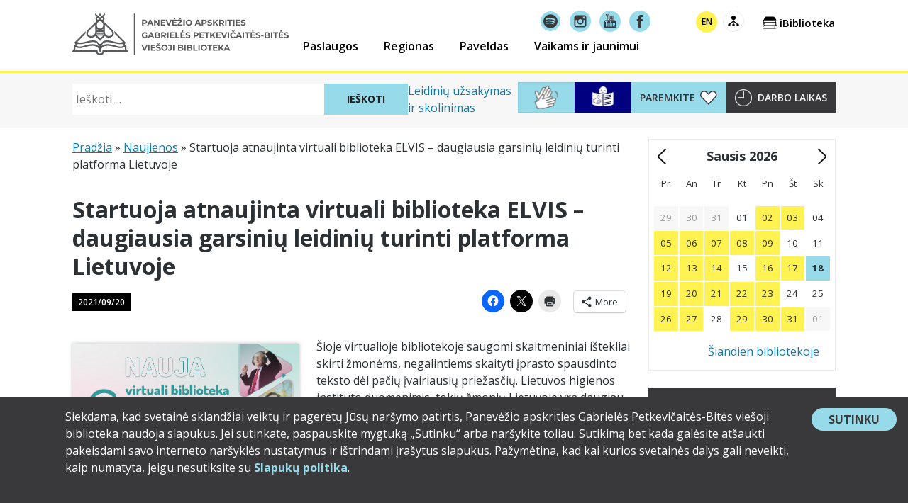

--- FILE ---
content_type: text/html; charset=UTF-8
request_url: https://www.pavb.lt/2021/09/startuoja-atnaujinta-virtuali-biblioteka-elvis-daugiausia-garsiniu-leidiniu-turinti-platforma-lietuvoje/
body_size: 35222
content:
<!doctype html>
<html lang="lt-LT" xmlns:og="http://opengraphprotocol.org/schema/" xmlns:fb="http://www.facebook.com/2008/fbml" class="no-js">
<head>
	<meta charset="UTF-8">
	<meta name="viewport" content="width=device-width, initial-scale=1">
	<meta name="verify-paysera" content="a5ecd35986e5276a4169bee3c1a5d822">
	<link rel="profile" href="https://gmpg.org/xfn/11">

	<!-- Google tag (gtag.js) -->
	<script async src="https://www.googletagmanager.com/gtag/js?id=G-S8R159VFME"></script>
	<script>
		window.dataLayer = window.dataLayer || [];
		function gtag(){dataLayer.push(arguments);}
		gtag('js', new Date());

		gtag('config', 'G-S8R159VFME');
	</script>

	<!-- MailerLite Universal -->
	<script>
	(function(m,a,i,l,e,r){ m['MailerLiteObject']=e;function f(){
	var c={ a:arguments,q:[]};var r=this.push(c);return "number"!=typeof r?r:f.bind(c.q);}
	f.q=f.q||[];m[e]=m[e]||f.bind(f.q);m[e].q=m[e].q||f.q;r=a.createElement(i);
	var _=a.getElementsByTagName(i)[0];r.async=1;r.src=l+'?v'+(~~(new Date().getTime()/1000000));
	_.parentNode.insertBefore(r,_);})(window, document, 'script', 'https://static.mailerlite.com/js/universal.js', 'ml');

	var ml_account = ml('accounts', '1821414', 'g7o9o3q9v8', 'load');
	</script>
	<!-- End MailerLite Universal -->

	<meta name='robots' content='index, follow, max-image-preview:large, max-snippet:-1, max-video-preview:-1' />

	<!-- This site is optimized with the Yoast SEO plugin v26.7 - https://yoast.com/wordpress/plugins/seo/ -->
	<title>Startuoja atnaujinta virtuali biblioteka ELVIS – daugiausia garsinių leidinių turinti platforma Lietuvoje - Panevėžio apskrities Gabrielės Petkevičaitės-Bitės viešoji biblioteka</title>
	<link rel="canonical" href="https://www.pavb.lt/2021/09/startuoja-atnaujinta-virtuali-biblioteka-elvis-daugiausia-garsiniu-leidiniu-turinti-platforma-lietuvoje/" />
	<meta property="og:locale" content="lt_LT" />
	<meta property="og:type" content="article" />
	<meta property="og:title" content="Startuoja atnaujinta virtuali biblioteka ELVIS – daugiausia garsinių leidinių turinti platforma Lietuvoje - Panevėžio apskrities Gabrielės Petkevičaitės-Bitės viešoji biblioteka" />
	<meta property="og:description" content="Šioje virtualioje bibliotekoje saugomi skaitmeniniai ištekliai skirti žmonėms, negalintiems skaityti įprasto spausdinto teksto dėl pačių įvairiausių priežasčių. Lietuvos higienos instituto duomenimis, tokių žmonių Lietuvoje yra daugiau nei 0,5 milijono – vadinasi, kiekvienas iš mūsų pažįstame bent vieną potencialų ELVIS lankytoją! Suteikime jiems galimybę tapti ELVIS vartotojais: virtualios bibliotekos pristatymas, įvykęs rugsėjo 9 dieną. Beje, virtualiose..... Skaityti daugiau" />
	<meta property="og:url" content="https://www.pavb.lt/2021/09/startuoja-atnaujinta-virtuali-biblioteka-elvis-daugiausia-garsiniu-leidiniu-turinti-platforma-lietuvoje/" />
	<meta property="og:site_name" content="Panevėžio apskrities Gabrielės Petkevičaitės-Bitės viešoji biblioteka" />
	<meta property="article:published_time" content="2021-09-20T08:35:27+00:00" />
	<meta property="article:modified_time" content="2021-09-22T06:21:35+00:00" />
	<meta property="og:image" content="https://www.pavb.lt/wp-content/uploads/2021/09/ELVIS.png" />
	<meta property="og:image:width" content="733" />
	<meta property="og:image:height" content="286" />
	<meta property="og:image:type" content="image/png" />
	<meta name="author" content="Vilija Stokienė" />
	<meta name="twitter:card" content="summary_large_image" />
	<script type="application/ld+json" class="yoast-schema-graph">{"@context":"https://schema.org","@graph":[{"@type":"Article","@id":"https://www.pavb.lt/2021/09/startuoja-atnaujinta-virtuali-biblioteka-elvis-daugiausia-garsiniu-leidiniu-turinti-platforma-lietuvoje/#article","isPartOf":{"@id":"https://www.pavb.lt/2021/09/startuoja-atnaujinta-virtuali-biblioteka-elvis-daugiausia-garsiniu-leidiniu-turinti-platforma-lietuvoje/"},"author":{"name":"Vilija Stokienė","@id":"https://www.pavb.lt/en/#/schema/person/64c8f84c93cf367b94455d7a9db5799e"},"headline":"Startuoja atnaujinta virtuali biblioteka ELVIS – daugiausia garsinių leidinių turinti platforma Lietuvoje","datePublished":"2021-09-20T08:35:27+00:00","dateModified":"2021-09-22T06:21:35+00:00","mainEntityOfPage":{"@id":"https://www.pavb.lt/2021/09/startuoja-atnaujinta-virtuali-biblioteka-elvis-daugiausia-garsiniu-leidiniu-turinti-platforma-lietuvoje/"},"wordCount":1070,"commentCount":2,"publisher":{"@id":"https://www.pavb.lt/en/#organization"},"image":{"@id":"https://www.pavb.lt/2021/09/startuoja-atnaujinta-virtuali-biblioteka-elvis-daugiausia-garsiniu-leidiniu-turinti-platforma-lietuvoje/#primaryimage"},"thumbnailUrl":"https://www.pavb.lt/wp-content/uploads/2021/09/ELVIS.png","articleSection":["Paslaugos"],"inLanguage":"lt-LT","potentialAction":[{"@type":"CommentAction","name":"Comment","target":["https://www.pavb.lt/2021/09/startuoja-atnaujinta-virtuali-biblioteka-elvis-daugiausia-garsiniu-leidiniu-turinti-platforma-lietuvoje/#respond"]}]},{"@type":"WebPage","@id":"https://www.pavb.lt/2021/09/startuoja-atnaujinta-virtuali-biblioteka-elvis-daugiausia-garsiniu-leidiniu-turinti-platforma-lietuvoje/","url":"https://www.pavb.lt/2021/09/startuoja-atnaujinta-virtuali-biblioteka-elvis-daugiausia-garsiniu-leidiniu-turinti-platforma-lietuvoje/","name":"Startuoja atnaujinta virtuali biblioteka ELVIS – daugiausia garsinių leidinių turinti platforma Lietuvoje - Panevėžio apskrities Gabrielės Petkevičaitės-Bitės viešoji biblioteka","isPartOf":{"@id":"https://www.pavb.lt/en/#website"},"primaryImageOfPage":{"@id":"https://www.pavb.lt/2021/09/startuoja-atnaujinta-virtuali-biblioteka-elvis-daugiausia-garsiniu-leidiniu-turinti-platforma-lietuvoje/#primaryimage"},"image":{"@id":"https://www.pavb.lt/2021/09/startuoja-atnaujinta-virtuali-biblioteka-elvis-daugiausia-garsiniu-leidiniu-turinti-platforma-lietuvoje/#primaryimage"},"thumbnailUrl":"https://www.pavb.lt/wp-content/uploads/2021/09/ELVIS.png","datePublished":"2021-09-20T08:35:27+00:00","dateModified":"2021-09-22T06:21:35+00:00","breadcrumb":{"@id":"https://www.pavb.lt/2021/09/startuoja-atnaujinta-virtuali-biblioteka-elvis-daugiausia-garsiniu-leidiniu-turinti-platforma-lietuvoje/#breadcrumb"},"inLanguage":"lt-LT","potentialAction":[{"@type":"ReadAction","target":["https://www.pavb.lt/2021/09/startuoja-atnaujinta-virtuali-biblioteka-elvis-daugiausia-garsiniu-leidiniu-turinti-platforma-lietuvoje/"]}]},{"@type":"ImageObject","inLanguage":"lt-LT","@id":"https://www.pavb.lt/2021/09/startuoja-atnaujinta-virtuali-biblioteka-elvis-daugiausia-garsiniu-leidiniu-turinti-platforma-lietuvoje/#primaryimage","url":"https://www.pavb.lt/wp-content/uploads/2021/09/ELVIS.png","contentUrl":"https://www.pavb.lt/wp-content/uploads/2021/09/ELVIS.png","width":733,"height":286},{"@type":"BreadcrumbList","@id":"https://www.pavb.lt/2021/09/startuoja-atnaujinta-virtuali-biblioteka-elvis-daugiausia-garsiniu-leidiniu-turinti-platforma-lietuvoje/#breadcrumb","itemListElement":[{"@type":"ListItem","position":1,"name":"Pradžia","item":"https://www.pavb.lt/"},{"@type":"ListItem","position":2,"name":"Naujienos","item":"https://www.pavb.lt/naujienos/"},{"@type":"ListItem","position":3,"name":"Startuoja atnaujinta virtuali biblioteka ELVIS – daugiausia garsinių leidinių turinti platforma Lietuvoje"}]},{"@type":"WebSite","@id":"https://www.pavb.lt/en/#website","url":"https://www.pavb.lt/en/","name":"Panevėžio apskrities Gabrielės Petkevičaitės-Bitės viešoji biblioteka","description":"Čia tavo biblioteka!","publisher":{"@id":"https://www.pavb.lt/en/#organization"},"potentialAction":[{"@type":"SearchAction","target":{"@type":"EntryPoint","urlTemplate":"https://www.pavb.lt/en/?s={search_term_string}"},"query-input":{"@type":"PropertyValueSpecification","valueRequired":true,"valueName":"search_term_string"}}],"inLanguage":"lt-LT"},{"@type":"Organization","@id":"https://www.pavb.lt/en/#organization","name":"Panevėžio apskrities Gabrielės Petkevičaitės-Bitės viešoji biblioteka","url":"https://www.pavb.lt/en/","logo":{"@type":"ImageObject","inLanguage":"lt-LT","@id":"https://www.pavb.lt/en/#/schema/logo/image/","url":"https://www.pavb.lt/wp-content/uploads/2017/11/pavb-logo.png","contentUrl":"https://www.pavb.lt/wp-content/uploads/2017/11/pavb-logo.png","width":512,"height":512,"caption":"Panevėžio apskrities Gabrielės Petkevičaitės-Bitės viešoji biblioteka"},"image":{"@id":"https://www.pavb.lt/en/#/schema/logo/image/"}},{"@type":"Person","@id":"https://www.pavb.lt/en/#/schema/person/64c8f84c93cf367b94455d7a9db5799e","name":"Vilija Stokienė"}]}</script>
	<!-- / Yoast SEO plugin. -->


<link rel='dns-prefetch' href='//www.pavb.lt' />
<link rel='dns-prefetch' href='//stats.wp.com' />
<link rel='dns-prefetch' href='//fonts.googleapis.com' />
<link rel="alternate" type="application/rss+xml" title="Panevėžio apskrities Gabrielės Petkevičaitės-Bitės viešoji biblioteka &raquo; Įrašų RSS srautas" href="https://www.pavb.lt/feed/" />
<link rel="alternate" type="application/rss+xml" title="Panevėžio apskrities Gabrielės Petkevičaitės-Bitės viešoji biblioteka &raquo; Komentarų RSS srautas" href="https://www.pavb.lt/comments/feed/" />
<link rel="alternate" type="application/rss+xml" title="Panevėžio apskrities Gabrielės Petkevičaitės-Bitės viešoji biblioteka &raquo; Įrašo „Startuoja atnaujinta virtuali biblioteka ELVIS – daugiausia garsinių leidinių turinti platforma Lietuvoje“ komentarų RSS srautas" href="https://www.pavb.lt/2021/09/startuoja-atnaujinta-virtuali-biblioteka-elvis-daugiausia-garsiniu-leidiniu-turinti-platforma-lietuvoje/feed/" />
<link rel="alternate" title="oEmbed (JSON)" type="application/json+oembed" href="https://www.pavb.lt/wp-json/oembed/1.0/embed?url=https%3A%2F%2Fwww.pavb.lt%2F2021%2F09%2Fstartuoja-atnaujinta-virtuali-biblioteka-elvis-daugiausia-garsiniu-leidiniu-turinti-platforma-lietuvoje%2F" />
<link rel="alternate" title="oEmbed (XML)" type="text/xml+oembed" href="https://www.pavb.lt/wp-json/oembed/1.0/embed?url=https%3A%2F%2Fwww.pavb.lt%2F2021%2F09%2Fstartuoja-atnaujinta-virtuali-biblioteka-elvis-daugiausia-garsiniu-leidiniu-turinti-platforma-lietuvoje%2F&#038;format=xml" />
<style id='wp-img-auto-sizes-contain-inline-css'>
img:is([sizes=auto i],[sizes^="auto," i]){contain-intrinsic-size:3000px 1500px}
/*# sourceURL=wp-img-auto-sizes-contain-inline-css */
</style>
<style id='wp-emoji-styles-inline-css'>

	img.wp-smiley, img.emoji {
		display: inline !important;
		border: none !important;
		box-shadow: none !important;
		height: 1em !important;
		width: 1em !important;
		margin: 0 0.07em !important;
		vertical-align: -0.1em !important;
		background: none !important;
		padding: 0 !important;
	}
/*# sourceURL=wp-emoji-styles-inline-css */
</style>
<link rel='stylesheet' id='wp-block-library-css' href='https://www.pavb.lt/wp-includes/css/dist/block-library/style.min.css?ver=6.9' media='all' />
<style id='global-styles-inline-css'>
:root{--wp--preset--aspect-ratio--square: 1;--wp--preset--aspect-ratio--4-3: 4/3;--wp--preset--aspect-ratio--3-4: 3/4;--wp--preset--aspect-ratio--3-2: 3/2;--wp--preset--aspect-ratio--2-3: 2/3;--wp--preset--aspect-ratio--16-9: 16/9;--wp--preset--aspect-ratio--9-16: 9/16;--wp--preset--color--black: #000000;--wp--preset--color--cyan-bluish-gray: #abb8c3;--wp--preset--color--white: #ffffff;--wp--preset--color--pale-pink: #f78da7;--wp--preset--color--vivid-red: #cf2e2e;--wp--preset--color--luminous-vivid-orange: #ff6900;--wp--preset--color--luminous-vivid-amber: #fcb900;--wp--preset--color--light-green-cyan: #7bdcb5;--wp--preset--color--vivid-green-cyan: #00d084;--wp--preset--color--pale-cyan-blue: #8ed1fc;--wp--preset--color--vivid-cyan-blue: #0693e3;--wp--preset--color--vivid-purple: #9b51e0;--wp--preset--color--pavb-yellow: #fff251;--wp--preset--color--pavb-blue: #97dbeb;--wp--preset--color--pavb-dark-grey: #2c3135;--wp--preset--color--pavb-medium-grey: #4a4a4a;--wp--preset--color--pavb-grey: #9b9b9b;--wp--preset--color--pavb-link: #24a9e9;--wp--preset--color--pavb-link-hover: #127caf;--wp--preset--gradient--vivid-cyan-blue-to-vivid-purple: linear-gradient(135deg,rgb(6,147,227) 0%,rgb(155,81,224) 100%);--wp--preset--gradient--light-green-cyan-to-vivid-green-cyan: linear-gradient(135deg,rgb(122,220,180) 0%,rgb(0,208,130) 100%);--wp--preset--gradient--luminous-vivid-amber-to-luminous-vivid-orange: linear-gradient(135deg,rgb(252,185,0) 0%,rgb(255,105,0) 100%);--wp--preset--gradient--luminous-vivid-orange-to-vivid-red: linear-gradient(135deg,rgb(255,105,0) 0%,rgb(207,46,46) 100%);--wp--preset--gradient--very-light-gray-to-cyan-bluish-gray: linear-gradient(135deg,rgb(238,238,238) 0%,rgb(169,184,195) 100%);--wp--preset--gradient--cool-to-warm-spectrum: linear-gradient(135deg,rgb(74,234,220) 0%,rgb(151,120,209) 20%,rgb(207,42,186) 40%,rgb(238,44,130) 60%,rgb(251,105,98) 80%,rgb(254,248,76) 100%);--wp--preset--gradient--blush-light-purple: linear-gradient(135deg,rgb(255,206,236) 0%,rgb(152,150,240) 100%);--wp--preset--gradient--blush-bordeaux: linear-gradient(135deg,rgb(254,205,165) 0%,rgb(254,45,45) 50%,rgb(107,0,62) 100%);--wp--preset--gradient--luminous-dusk: linear-gradient(135deg,rgb(255,203,112) 0%,rgb(199,81,192) 50%,rgb(65,88,208) 100%);--wp--preset--gradient--pale-ocean: linear-gradient(135deg,rgb(255,245,203) 0%,rgb(182,227,212) 50%,rgb(51,167,181) 100%);--wp--preset--gradient--electric-grass: linear-gradient(135deg,rgb(202,248,128) 0%,rgb(113,206,126) 100%);--wp--preset--gradient--midnight: linear-gradient(135deg,rgb(2,3,129) 0%,rgb(40,116,252) 100%);--wp--preset--font-size--small: 13px;--wp--preset--font-size--medium: 20px;--wp--preset--font-size--large: 36px;--wp--preset--font-size--x-large: 42px;--wp--preset--spacing--20: 0.44rem;--wp--preset--spacing--30: 0.67rem;--wp--preset--spacing--40: 1rem;--wp--preset--spacing--50: 1.5rem;--wp--preset--spacing--60: 2.25rem;--wp--preset--spacing--70: 3.38rem;--wp--preset--spacing--80: 5.06rem;--wp--preset--shadow--natural: 6px 6px 9px rgba(0, 0, 0, 0.2);--wp--preset--shadow--deep: 12px 12px 50px rgba(0, 0, 0, 0.4);--wp--preset--shadow--sharp: 6px 6px 0px rgba(0, 0, 0, 0.2);--wp--preset--shadow--outlined: 6px 6px 0px -3px rgb(255, 255, 255), 6px 6px rgb(0, 0, 0);--wp--preset--shadow--crisp: 6px 6px 0px rgb(0, 0, 0);}:root :where(.is-layout-flow) > :first-child{margin-block-start: 0;}:root :where(.is-layout-flow) > :last-child{margin-block-end: 0;}:root :where(.is-layout-flow) > *{margin-block-start: 24px;margin-block-end: 0;}:root :where(.is-layout-constrained) > :first-child{margin-block-start: 0;}:root :where(.is-layout-constrained) > :last-child{margin-block-end: 0;}:root :where(.is-layout-constrained) > *{margin-block-start: 24px;margin-block-end: 0;}:root :where(.is-layout-flex){gap: 24px;}:root :where(.is-layout-grid){gap: 24px;}body .is-layout-flex{display: flex;}.is-layout-flex{flex-wrap: wrap;align-items: center;}.is-layout-flex > :is(*, div){margin: 0;}body .is-layout-grid{display: grid;}.is-layout-grid > :is(*, div){margin: 0;}.has-black-color{color: var(--wp--preset--color--black) !important;}.has-cyan-bluish-gray-color{color: var(--wp--preset--color--cyan-bluish-gray) !important;}.has-white-color{color: var(--wp--preset--color--white) !important;}.has-pale-pink-color{color: var(--wp--preset--color--pale-pink) !important;}.has-vivid-red-color{color: var(--wp--preset--color--vivid-red) !important;}.has-luminous-vivid-orange-color{color: var(--wp--preset--color--luminous-vivid-orange) !important;}.has-luminous-vivid-amber-color{color: var(--wp--preset--color--luminous-vivid-amber) !important;}.has-light-green-cyan-color{color: var(--wp--preset--color--light-green-cyan) !important;}.has-vivid-green-cyan-color{color: var(--wp--preset--color--vivid-green-cyan) !important;}.has-pale-cyan-blue-color{color: var(--wp--preset--color--pale-cyan-blue) !important;}.has-vivid-cyan-blue-color{color: var(--wp--preset--color--vivid-cyan-blue) !important;}.has-vivid-purple-color{color: var(--wp--preset--color--vivid-purple) !important;}.has-pavb-yellow-color{color: var(--wp--preset--color--pavb-yellow) !important;}.has-pavb-blue-color{color: var(--wp--preset--color--pavb-blue) !important;}.has-pavb-dark-grey-color{color: var(--wp--preset--color--pavb-dark-grey) !important;}.has-pavb-medium-grey-color{color: var(--wp--preset--color--pavb-medium-grey) !important;}.has-pavb-grey-color{color: var(--wp--preset--color--pavb-grey) !important;}.has-pavb-link-color{color: var(--wp--preset--color--pavb-link) !important;}.has-pavb-link-hover-color{color: var(--wp--preset--color--pavb-link-hover) !important;}.has-black-background-color{background-color: var(--wp--preset--color--black) !important;}.has-cyan-bluish-gray-background-color{background-color: var(--wp--preset--color--cyan-bluish-gray) !important;}.has-white-background-color{background-color: var(--wp--preset--color--white) !important;}.has-pale-pink-background-color{background-color: var(--wp--preset--color--pale-pink) !important;}.has-vivid-red-background-color{background-color: var(--wp--preset--color--vivid-red) !important;}.has-luminous-vivid-orange-background-color{background-color: var(--wp--preset--color--luminous-vivid-orange) !important;}.has-luminous-vivid-amber-background-color{background-color: var(--wp--preset--color--luminous-vivid-amber) !important;}.has-light-green-cyan-background-color{background-color: var(--wp--preset--color--light-green-cyan) !important;}.has-vivid-green-cyan-background-color{background-color: var(--wp--preset--color--vivid-green-cyan) !important;}.has-pale-cyan-blue-background-color{background-color: var(--wp--preset--color--pale-cyan-blue) !important;}.has-vivid-cyan-blue-background-color{background-color: var(--wp--preset--color--vivid-cyan-blue) !important;}.has-vivid-purple-background-color{background-color: var(--wp--preset--color--vivid-purple) !important;}.has-pavb-yellow-background-color{background-color: var(--wp--preset--color--pavb-yellow) !important;}.has-pavb-blue-background-color{background-color: var(--wp--preset--color--pavb-blue) !important;}.has-pavb-dark-grey-background-color{background-color: var(--wp--preset--color--pavb-dark-grey) !important;}.has-pavb-medium-grey-background-color{background-color: var(--wp--preset--color--pavb-medium-grey) !important;}.has-pavb-grey-background-color{background-color: var(--wp--preset--color--pavb-grey) !important;}.has-pavb-link-background-color{background-color: var(--wp--preset--color--pavb-link) !important;}.has-pavb-link-hover-background-color{background-color: var(--wp--preset--color--pavb-link-hover) !important;}.has-black-border-color{border-color: var(--wp--preset--color--black) !important;}.has-cyan-bluish-gray-border-color{border-color: var(--wp--preset--color--cyan-bluish-gray) !important;}.has-white-border-color{border-color: var(--wp--preset--color--white) !important;}.has-pale-pink-border-color{border-color: var(--wp--preset--color--pale-pink) !important;}.has-vivid-red-border-color{border-color: var(--wp--preset--color--vivid-red) !important;}.has-luminous-vivid-orange-border-color{border-color: var(--wp--preset--color--luminous-vivid-orange) !important;}.has-luminous-vivid-amber-border-color{border-color: var(--wp--preset--color--luminous-vivid-amber) !important;}.has-light-green-cyan-border-color{border-color: var(--wp--preset--color--light-green-cyan) !important;}.has-vivid-green-cyan-border-color{border-color: var(--wp--preset--color--vivid-green-cyan) !important;}.has-pale-cyan-blue-border-color{border-color: var(--wp--preset--color--pale-cyan-blue) !important;}.has-vivid-cyan-blue-border-color{border-color: var(--wp--preset--color--vivid-cyan-blue) !important;}.has-vivid-purple-border-color{border-color: var(--wp--preset--color--vivid-purple) !important;}.has-pavb-yellow-border-color{border-color: var(--wp--preset--color--pavb-yellow) !important;}.has-pavb-blue-border-color{border-color: var(--wp--preset--color--pavb-blue) !important;}.has-pavb-dark-grey-border-color{border-color: var(--wp--preset--color--pavb-dark-grey) !important;}.has-pavb-medium-grey-border-color{border-color: var(--wp--preset--color--pavb-medium-grey) !important;}.has-pavb-grey-border-color{border-color: var(--wp--preset--color--pavb-grey) !important;}.has-pavb-link-border-color{border-color: var(--wp--preset--color--pavb-link) !important;}.has-pavb-link-hover-border-color{border-color: var(--wp--preset--color--pavb-link-hover) !important;}.has-vivid-cyan-blue-to-vivid-purple-gradient-background{background: var(--wp--preset--gradient--vivid-cyan-blue-to-vivid-purple) !important;}.has-light-green-cyan-to-vivid-green-cyan-gradient-background{background: var(--wp--preset--gradient--light-green-cyan-to-vivid-green-cyan) !important;}.has-luminous-vivid-amber-to-luminous-vivid-orange-gradient-background{background: var(--wp--preset--gradient--luminous-vivid-amber-to-luminous-vivid-orange) !important;}.has-luminous-vivid-orange-to-vivid-red-gradient-background{background: var(--wp--preset--gradient--luminous-vivid-orange-to-vivid-red) !important;}.has-very-light-gray-to-cyan-bluish-gray-gradient-background{background: var(--wp--preset--gradient--very-light-gray-to-cyan-bluish-gray) !important;}.has-cool-to-warm-spectrum-gradient-background{background: var(--wp--preset--gradient--cool-to-warm-spectrum) !important;}.has-blush-light-purple-gradient-background{background: var(--wp--preset--gradient--blush-light-purple) !important;}.has-blush-bordeaux-gradient-background{background: var(--wp--preset--gradient--blush-bordeaux) !important;}.has-luminous-dusk-gradient-background{background: var(--wp--preset--gradient--luminous-dusk) !important;}.has-pale-ocean-gradient-background{background: var(--wp--preset--gradient--pale-ocean) !important;}.has-electric-grass-gradient-background{background: var(--wp--preset--gradient--electric-grass) !important;}.has-midnight-gradient-background{background: var(--wp--preset--gradient--midnight) !important;}.has-small-font-size{font-size: var(--wp--preset--font-size--small) !important;}.has-medium-font-size{font-size: var(--wp--preset--font-size--medium) !important;}.has-large-font-size{font-size: var(--wp--preset--font-size--large) !important;}.has-x-large-font-size{font-size: var(--wp--preset--font-size--x-large) !important;}
/*# sourceURL=global-styles-inline-css */
</style>

<style id='classic-theme-styles-inline-css'>
/*! This file is auto-generated */
.wp-block-button__link{color:#fff;background-color:#32373c;border-radius:9999px;box-shadow:none;text-decoration:none;padding:calc(.667em + 2px) calc(1.333em + 2px);font-size:1.125em}.wp-block-file__button{background:#32373c;color:#fff;text-decoration:none}
/*# sourceURL=/wp-includes/css/classic-themes.min.css */
</style>
<link rel='stylesheet' id='contact-form-7-css' href='https://www.pavb.lt/wp-content/plugins/contact-form-7/includes/css/styles.css?ver=6.1.4' media='all' />
<link rel='stylesheet' id='pavb_audioguide_styles-css' href='https://www.pavb.lt/wp-content/plugins/pavb-audioguide/assets/css/styles.css?ver=87d0e4c11154ea4e0b04' media='screen' />
<link rel='stylesheet' id='dashicons-css' href='https://www.pavb.lt/wp-includes/css/dashicons.min.css?ver=6.9' media='all' />
<link rel='stylesheet' id='pavb-functionality-css' href='https://www.pavb.lt/wp-content/plugins/pavb-functionality/public/assets/css/pavb-functionality-public.css?ver=1.0.1' media='all' />
<link rel='stylesheet' id='pavb-2019-fonts-css' href='https://fonts.googleapis.com/css?family=Open+Sans%3A300%2C300i%2C400%2C400i%2C600%2C600i%2C700%2C700i%2C800%2C800i&#038;subset=cyrillic%2Ccyrillic-ext%2Clatin-ext&#038;ver=1756274148' media='all' />
<link rel='stylesheet' id='pavb-lightbox-css' href='https://www.pavb.lt/wp-content/themes/pavb-2019/assets/js/libs/lightbox2/css/lightbox.min.css?ver=1.0.0' media='all' />
<link rel='stylesheet' id='pavb-2019-styles-css' href='https://www.pavb.lt/wp-content/themes/pavb-2019/assets/css/styles.css?ver=f121a0e0109eae7d46c4' media='all' />
<link rel='stylesheet' id='wp-block-paragraph-css' href='https://www.pavb.lt/wp-includes/blocks/paragraph/style.min.css?ver=6.9' media='all' />
<link rel='stylesheet' id='wp-block-heading-css' href='https://www.pavb.lt/wp-includes/blocks/heading/style.min.css?ver=6.9' media='all' />
<link rel='stylesheet' id='jetpack-swiper-library-css' href='https://www.pavb.lt/wp-content/plugins/jetpack/_inc/blocks/swiper.css?ver=15.4' media='all' />
<link rel='stylesheet' id='jetpack-carousel-css' href='https://www.pavb.lt/wp-content/plugins/jetpack/modules/carousel/jetpack-carousel.css?ver=15.4' media='all' />
<link rel='stylesheet' id='sharedaddy-css' href='https://www.pavb.lt/wp-content/plugins/jetpack/modules/sharedaddy/sharing.css?ver=15.4' media='all' />
<link rel='stylesheet' id='social-logos-css' href='https://www.pavb.lt/wp-content/plugins/jetpack/_inc/social-logos/social-logos.min.css?ver=15.4' media='all' />
<script id="wpml-cookie-js-extra">
var wpml_cookies = {"wp-wpml_current_language":{"value":"lt","expires":1,"path":"/"}};
var wpml_cookies = {"wp-wpml_current_language":{"value":"lt","expires":1,"path":"/"}};
//# sourceURL=wpml-cookie-js-extra
</script>
<script src="https://www.pavb.lt/wp-content/plugins/sitepress-multilingual-cms/res/js/cookies/language-cookie.js?ver=486900" id="wpml-cookie-js" defer data-wp-strategy="defer"></script>
<script src="https://www.pavb.lt/wp-includes/js/jquery/jquery.min.js?ver=3.7.1" id="jquery-core-js"></script>
<script src="https://www.pavb.lt/wp-includes/js/jquery/jquery-migrate.min.js?ver=3.4.1" id="jquery-migrate-js"></script>
<script src="https://www.pavb.lt/wp-includes/js/imagesloaded.min.js?ver=5.0.0" id="imagesloaded-js"></script>
<script src="https://www.pavb.lt/wp-includes/js/masonry.min.js?ver=4.2.2" id="masonry-js"></script>
<script src="https://www.pavb.lt/wp-content/themes/pavb-2019/assets/js/vendor.js?ver=dd5b3de86c126e7a94a4" id="pavb-2019-vendors-js" defer data-wp-strategy="async"></script>
<link rel="https://api.w.org/" href="https://www.pavb.lt/wp-json/" /><link rel="alternate" title="JSON" type="application/json" href="https://www.pavb.lt/wp-json/wp/v2/posts/42777" /><link rel="EditURI" type="application/rsd+xml" title="RSD" href="https://www.pavb.lt/xmlrpc.php?rsd" />
<meta name="generator" content="WordPress 6.9" />
<link rel='shortlink' href='https://www.pavb.lt/?p=42777' />
<meta name="generator" content="WPML ver:4.8.6 stt:1,33;" />
	<style>img#wpstats{display:none}</style>
		<link rel="icon" href="https://www.pavb.lt/wp-content/uploads/2024/12/cropped-BITES-logo-2024-32x32.png" sizes="32x32" />
<link rel="icon" href="https://www.pavb.lt/wp-content/uploads/2024/12/cropped-BITES-logo-2024-192x192.png" sizes="192x192" />
<link rel="apple-touch-icon" href="https://www.pavb.lt/wp-content/uploads/2024/12/cropped-BITES-logo-2024-180x180.png" />
<meta name="msapplication-TileImage" content="https://www.pavb.lt/wp-content/uploads/2024/12/cropped-BITES-logo-2024-270x270.png" />

		<meta property="og:title" content="Startuoja atnaujinta virtuali biblioteka ELVIS – daugiausia garsinių leidinių turinti platforma Lietuvoje" />
		<meta property="og:site_name" content="Panevėžio apskrities Gabrielės Petkevičaitės-Bitės viešoji biblioteka" />
		<meta property="og:url" content="https://www.pavb.lt/2021/09/startuoja-atnaujinta-virtuali-biblioteka-elvis-daugiausia-garsiniu-leidiniu-turinti-platforma-lietuvoje/" />
		<meta property="og:description" content="Šioje virtualioje bibliotekoje saugomi skaitmeniniai ištekliai skirti žmonėms, negalintiems skaityti įprasto spausdinto teksto dėl pačių įvairiausių priežasčių. Lietuvos higienos instituto duomenimis, tokių žmonių Lietuvoje yra daugiau nei 0,5 milijono – vadinasi, kiekvienas iš mūsų pažįstame bent vieną potencialų ELVIS lankytoją! Suteikime jiems galimybę tapti ELVIS vartotojais: virtualios bibliotekos pristatymas, įvykęs rugsėjo 9 dieną. Beje, virtualiose..... &lt;a class=&quot;moretag&quot; href=&quot;https://www.pavb.lt/2021/09/startuoja-atnaujinta-virtuali-biblioteka-elvis-daugiausia-garsiniu-leidiniu-turinti-platforma-lietuvoje/&quot;&gt;Skaityti daugiau&lt;/a&gt;" />
		<meta property="og:type" content="article" />

						<meta property="og:image" content="https://www.pavb.lt/wp-content/uploads/2021/09/ELVIS.png"/>
								<meta property="og:image" content="https://www.pavb.lt/wp-content/uploads/2021/09/ELVIS-berniukas.tif"/>
								<meta property="og:image" content="https://www.pavb.lt/wp-content/uploads/2021/09/ELVIS-berniukas.jpg"/>
				</head>

<body class="wp-singular post-template-default single single-post postid-42777 single-format-standard wp-custom-logo wp-embed-responsive wp-theme-pavb-2019 no-sidebar">
		<style>
			.pavb-consent-accept-wrapper a {
				text-decoration: none;
			}

			.pavb-consent-accept-wrapper a,
			.pavb-consent-accept-wrapper a:hover,
			.pavb-consent-accept-wrapper a:visited {
				color: #97dbeb;
				font-weight: bold;
			}

			.pavb-consent-accept-wrapper a:focus,
			.pavb-consent-accept-wrapper a:hover {
				text-decoration: underline;
			}

			.pavb-consent-accept-wrapper p {
				margin-top: 0;
			}

			.pavb-consent-accept-wrapper {
				background: #39383a;
				color: #fff;
				font-size: 0.875rem;

				text-align: center;

				padding: 0.5rem;

				position: fixed;
				bottom: 0;
				z-index: 9999;

				transform: translateY( 100% );

				transition: transform 1.0s ease-in;
			}

			.pavb-consent-accept-wrapper.show {
				transform: translateY( 0% );
			}

			.pavb-consent-accept-wrapper .pavb-consent-accept-button-wrapper {
				background: #97dbeb;
				border-radius: 9999px;
				margin: 0 auto;

				min-width: 120px;
				max-width: 160px;

				align-self: flex-start;
			}

			.pavb-consent-accept-wrapper button {
				font-size: 1rem;
				line-height: 1;
				border-radius: 9999px;
				border: none;
				background: transparent;
				margin: 0;
				padding: 0.5rem 1.5rem;
				width: 100%;
				height: 100%;
				color: #39383a;
				cursor: pointer;
			}

			.pavb-consent-accept-wrapper button:focus,
			.pavb-consent-accept-wrapper button:hover {
				border: 1px solid #fff;
				background: rgba( 0, 0, 0, 0.65 );
				color: #fff;
			}

			@media screen and ( min-width: 560px ) {
				.pavb-consent-accept-wrapper {
					text-align: initial;
					font-size: 1rem;

					/* padding: 1rem; */
					padding: 1rem 1rem 1.5rem 5.75rem; /* pavb.lt svetainėje */

					display: flex;
					gap: 2rem;
				}
			}
		</style>
		<section id="pavb-consent-accept-wrapper" class="pavb-consent-accept-wrapper">
			<h1 class="screen-reader-text">Slapukų sutikimo forma</h1>
			<div class="pavb-consent-accept-text-wrapper">
				<p>Siekdama, kad svetainė sklandžiai veiktų ir pagerėtų Jūsų naršymo patirtis, Panevėžio apskrities Gabrielės Petkevičaitės-Bitės viešoji biblioteka naudoja slapukus. Jei sutinkate, paspauskite mygtuką „Sutinku“ arba naršykite toliau. Sutikimą bet kada galėsite atšaukti pakeisdami savo interneto naršyklės nustatymus ir ištrindami įrašytus slapukus. Pažymėtina, kad kai kurios svetainės dalys gali neveikti, kaip numatyta, jeigu nesutiksite su <a href="https://www.pavb.lt/administracine-informacija/asmens-duomenu-apsauga/slapuku-politika-pavb-lt-svetaineje/" target="_blank" rel="noopener">Slapukų politika</a>.</p>
			</div>
			<div class="pavb-consent-accept-button-wrapper">
				<button type="button" id="btn-pavb-consent-accept">
					Sutinku <span class="screen-reader-text">su slapukų politika</span>				</button>
			</div>
		</section>
		
<div id="page" class="site">
	<a class="skip-link screen-reader-text" href="#content">Pereiti prie turinio</a>

	
	<header id="masthead" class="site-header">
		<div class="site-branding">
							<p class="site-title">
					<a href="https://www.pavb.lt/" rel="home">
					<img src="https://www.pavb.lt/wp-content/themes/pavb-2019/assets/images/pavb-logotipas-2024.svg" class="pavb-logotipas" alt="Panevėžio apskrities Gabrielės Petkevičaitės-Bitės viešosios bibliotekos logotipas" decoding="async" data-image-title="Panevėžio apskrities Gabrielės Petkevičaitės-Bitės viešosios bibliotekos logotipas" tabindex="0" role="button">
					<span class="screen-reader-text">Panevėžio apskrities Gabrielės Petkevičaitės-Bitės viešoji biblioteka</span>
				</a>				</p>
								<p class="site-description">Čia tavo biblioteka!</p>
					</div><!-- .site-branding -->

		<button id="site-menu-toggle" class="menu-toggle" aria-controls="site-navigation-wrapper" aria-expanded="false"><span class="screen-reader-text">Pagrindinis meniu</span></button>
		<div id="site-navigation-wrapper" class="site-navigation-wrapper">

			<nav id="site-navigation" class="main-navigation">

				<div class="menu-soclinks-container"><ul id="menu-soclinks" class="menu-soclinks"><li id="menu-item-90990" class="menu-item menu-item-type-custom menu-item-object-custom menu-item-90990"><a target="_blank" href="https://open.spotify.com/show/33S0keN1hwOJvvrgyJbduk?si=UlFKCKOzTyyUtDZrfgmi5g&#038;fbclid=IwZXh0bgNhZW0CMTAAAR37Q6jlQLKBUCNyDoQC75PdzVCZYnQF1TFUDtv1kaVUqONt5hCD0TEJ7tg_aem_AUJWK3CyhQvZZBAPy7ASPuFzb-wyAvwcCfz0Nmr34H1swZwZ__wgr1I3dHptszHkXoXRNiMZ5HvzP-vHcvI_G8Us&#038;nd=1&#038;dlsi=7124abbf49354d06" title="Spotify"><span class="screen-reader-text">Spotify</span></a></li>
<li id="menu-item-49597" class="menu-item menu-item-type-custom menu-item-object-custom menu-item-49597"><a target="_blank" href="https://www.instagram.com/bites_biblioteka/" title="Instagram"><span class="screen-reader-text">Instagram</span></a></li>
<li id="menu-item-49598" class="menu-item menu-item-type-custom menu-item-object-custom menu-item-49598"><a target="_blank" href="https://www.youtube.com/user/PAVBiblioteka" title="Youtube"><span class="screen-reader-text">Youtube</span></a></li>
<li id="menu-item-49599" class="menu-item menu-item-type-custom menu-item-object-custom menu-item-49599"><a target="_blank" href="https://www.facebook.com/pages/Panev%C4%97%C5%BEio-apskrities-Gabriel%C4%97s-Petkevi%C4%8Dait%C4%97s-Bit%C4%97s-vie%C5%A1oji-biblioteka/98924641675" title="Facebook"><span class="screen-reader-text">Facebook</span></a></li>
</ul></div>
				<div class="custom-links-wrapper">
					<div class="language-sitemap-wrapper">
						<div class="custom-top-links-menu-container"><ul id="custom-top-links" class="custom-top-links"><li id="menu-item-170465" class="menu-item--pavb-audiogide menu-item menu-item-type-post_type menu-item-object-pavb_audiogidas menu-item-170465"><a href="https://www.pavb.lt/audiogidas/pradzia/" title="Audiogidas"><span class="screen-reader-text">Audiogidas</span></a></li>
</ul></div><div class="language-toggle-container"><ul><li><a href="https://www.pavb.lt/en/" class="language-toggle" title="Change site language">en</a></li></ul></div><div class="sitemap-link-container"><ul id="sitemap-links" class="sitemap-links"><li id="menu-item-599" class="menu-item menu-item-type-post_type menu-item-object-page menu-item-599"><a href="https://www.pavb.lt/svetaines-medis/" title="Svetainės medis"><span class="screen-reader-text">Svetainės medis</span></a></li>
</ul></div>					</div>
					<div class="login-link-container">
						<a href="https://ibiblioteka.lt/" target="_blank" rel="noreferrer noopener" class="login-link">iBiblioteka</a> 					</div>
				</div> <!-- .custom-links-wrapper -->

				<div class="primary-menu-container"><ul id="primary-menu" class="primary-menu"><li id="menu-item-2876" class="menu-item menu-item-type-post_type menu-item-object-page menu-item-has-children menu-item-2876"><a href="https://www.pavb.lt/paslaugos/">Paslaugos</a>
<ul class="sub-menu">
	<li id="menu-item-3288" class="menu-back-link menu-back-link-1 menu-item menu-item-type-custom menu-item-object-custom menu-item-3288"><a href="#">Grįžti atgal</a></li>
	<li id="menu-item-82" class="menu-item-level-second menu-item menu-item-type-post_type menu-item-object-page menu-item-has-children menu-item-82"><a href="https://www.pavb.lt/paslaugos/lankytojams/">Lankytojams</a>
	<ul class="sub-menu">
		<li id="menu-item-121" class="menu-item-level-third menu-item menu-item-type-post_type menu-item-object-page menu-item-121"><a href="https://www.pavb.lt/paslaugos/lankytojams/registracija-ir-informacija/">Registracija ir informacija</a></li>
		<li id="menu-item-6752" class="menu-item menu-item-type-post_type menu-item-object-page menu-item-6752"><a href="https://www.pavb.lt/paslaugos/lankytojams/leidiniu-uzsakymas-ir-skolinimas-2/">Leidinių užsakymas ir skolinimas</a></li>
		<li id="menu-item-76966" class="menu-item menu-item-type-post_type menu-item-object-page menu-item-76966"><a href="https://www.pavb.lt/paslaugos/lankytojams/knygomatas/">Knygomatas</a></li>
		<li id="menu-item-33299" class="menu-item menu-item-type-post_type menu-item-object-page menu-item-33299"><a href="https://www.pavb.lt/paslaugos/lankytojams/tarpbibliotekinis-abonementas/">Tarpbibliotekinis abonementas</a></li>
		<li id="menu-item-113" class="menu-item-level-third menu-item menu-item-type-post_type menu-item-object-page menu-item-113"><a href="https://www.pavb.lt/paslaugos/lankytojams/erdves-lankytojams/">Erdvės lankytojams</a></li>
		<li id="menu-item-2775" class="menu-item menu-item-type-post_type menu-item-object-page menu-item-2775"><a href="https://www.pavb.lt/paslaugos/lankytojams/erdviu-renginiams-nuoma/">Konferencijų salės ir kitų erdvių nuoma</a></li>
		<li id="menu-item-2759" class="menu-item menu-item-type-post_type menu-item-object-page menu-item-2759"><a href="https://www.pavb.lt/paslaugos/lankytojams/mokamos-paslaugos/">Mokamos paslaugos</a></li>
		<li id="menu-item-116" class="menu-item-level-third menu-item menu-item-type-post_type menu-item-object-page menu-item-116"><a href="https://www.pavb.lt/paslaugos/lankytojams/konsultacijos/">Konsultacijos</a></li>
		<li id="menu-item-2757" class="menu-item menu-item-type-post_type menu-item-object-page menu-item-2757"><a href="https://www.pavb.lt/paslaugos/lankytojams/mokymai-ir-edukacines-programos/">Mokymai</a></li>
		<li id="menu-item-2781" class="menu-item menu-item-type-post_type menu-item-object-page menu-item-2781"><a href="https://www.pavb.lt/paslaugos/lankytojams/klubai/">Klubai</a></li>
		<li id="menu-item-62228" class="menu-item menu-item-type-post_type menu-item-object-page menu-item-62228"><a href="https://www.pavb.lt/paslaugos/lankytojams/edukacines-programos/">Edukacinės programos</a></li>
		<li id="menu-item-2780" class="menu-item menu-item-type-post_type menu-item-object-page menu-item-2780"><a href="https://www.pavb.lt/paslaugos/lankytojams/ekskursijos/">Ekskursijos</a></li>
		<li id="menu-item-19461" class="menu-item menu-item-type-post_type menu-item-object-page menu-item-19461"><a href="https://www.pavb.lt/paslaugos/lankytojams/interaktyvus-edukaciniai-zaidimai/">Interaktyvūs edukaciniai žaidimai ir testai</a></li>
	</ul>
</li>
	<li id="menu-item-79" class="menu-item-level-second menu-item menu-item-type-post_type menu-item-object-page menu-item-has-children menu-item-79"><a href="https://www.pavb.lt/paslaugos/informaciniai-istekliai/">Informaciniai ištekliai</a>
	<ul class="sub-menu">
		<li id="menu-item-2760" class="menu-item menu-item-type-post_type menu-item-object-page menu-item-2760"><a href="https://www.pavb.lt/paslaugos/informaciniai-istekliai/bibliotekos-svetaines/">Bibliotekos svetainės</a></li>
		<li id="menu-item-2765" class="menu-item menu-item-type-post_type menu-item-object-page menu-item-2765"><a href="https://www.pavb.lt/paslaugos/informaciniai-istekliai/el-knygos-portale-ibiblioteka/">El. knygos portale „ibiblioteka&#8221;</a></li>
		<li id="menu-item-99668" class="menu-item menu-item-type-post_type menu-item-object-page menu-item-99668"><a href="https://www.pavb.lt/paslaugos/informaciniai-istekliai/elektroniniai-periodiniai-leidiniai/">Elektroniniai periodiniai leidiniai</a></li>
		<li id="menu-item-2766" class="menu-item menu-item-type-post_type menu-item-object-page menu-item-2766"><a href="https://www.pavb.lt/paslaugos/informaciniai-istekliai/atvirosios-prieigos-istekliai/">Atvirosios prieigos ištekliai</a></li>
		<li id="menu-item-2770" class="menu-item menu-item-type-post_type menu-item-object-page menu-item-2770"><a href="https://www.pavb.lt/paslaugos/informaciniai-istekliai/duomenu-bazes/">Duomenų bazės</a></li>
		<li id="menu-item-72992" class="menu-item menu-item-type-post_type menu-item-object-page menu-item-72992"><a href="https://www.pavb.lt/paslaugos/informaciniai-istekliai/mediju-informacinis-rastingumas/">Medijų ir informacinis raštingumas</a></li>
	</ul>
</li>
	<li id="menu-item-119" class="menu-item-level-third menu-item menu-item-type-post_type menu-item-object-page menu-item-has-children menu-item-119"><a href="https://www.pavb.lt/paslaugos/parodos-ir-renginiai/">Parodos ir renginiai</a>
	<ul class="sub-menu">
		<li id="menu-item-2776" class="menu-item menu-item-type-post_type menu-item-object-page menu-item-2776"><a href="https://www.pavb.lt/paslaugos/parodos-ir-renginiai/leidiniu-ir-dokumentu-parodos/">Leidinių ir dokumentų parodos</a></li>
		<li id="menu-item-2777" class="menu-item menu-item-type-post_type menu-item-object-page menu-item-2777"><a href="https://www.pavb.lt/paslaugos/parodos-ir-renginiai/dailes-ir-fotografiju-parodos/">Dailės ir fotografijų parodos</a></li>
		<li id="menu-item-173924" class="menu-item menu-item-type-post_type menu-item-object-page menu-item-173924"><a href="https://www.pavb.lt/paslaugos/parodos-ir-renginiai/kvietimas-rengti-parodas/">Kvietimas rengti parodas</a></li>
		<li id="menu-item-49634" class="menu-item menu-item-type-custom menu-item-object-custom menu-item-49634"><a href="https://paneveziokrastas.pavb.lt/panevezys-miestas-ir-zmones/virtualios-parodos/">Virtualios parodos</a></li>
		<li id="menu-item-2779" class="menu-item menu-item-type-post_type menu-item-object-page menu-item-2779"><a href="https://www.pavb.lt/paslaugos/parodos-ir-renginiai/renginiu-kalendorius/">Renginių kalendorius</a></li>
		<li id="menu-item-66159" class="menu-item menu-item-type-taxonomy menu-item-object-category menu-item-66159"><a href="https://www.pavb.lt/kategorija/vaizdo-irasu-archyvas/">Vaizdo įrašų archyvas</a></li>
		<li id="menu-item-2782" class="menu-item menu-item-type-post_type menu-item-object-page menu-item-2782"><a href="https://www.pavb.lt/paslaugos/parodos-ir-renginiai/konferencijos/">Konferencijos</a></li>
		<li id="menu-item-87970" class="menu-item menu-item-type-post_type menu-item-object-page menu-item-87970"><a href="https://www.pavb.lt/paslaugos/parodos-ir-renginiai/kazimiero-bareno-literaturine-premija/">Kazimiero Barėno literatūrinė premija</a></li>
	</ul>
</li>
	<li id="menu-item-49601" class="menu-item menu-item-type-custom menu-item-object-custom menu-item-has-children menu-item-49601"><a href="#">Biblioteka visiems</a>
	<ul class="sub-menu">
		<li id="menu-item-49603" class="menu-item menu-item-type-post_type menu-item-object-page menu-item-49603"><a href="https://www.pavb.lt/paslaugos/biblioteka-visiems/paslaugos-judejimo-negalia-turintiems-asmenims/">Paslaugos judėjimo negalią turintiems asmenims</a></li>
		<li id="menu-item-49604" class="menu-item menu-item-type-post_type menu-item-object-page menu-item-49604"><a href="https://www.pavb.lt/paslaugos/biblioteka-visiems/paslaugos-regos-ir-skaitymo-negalia-turintiems-asmenims/">Paslaugos regos ir skaitymo negalią turintiems asmenims</a></li>
		<li id="menu-item-49605" class="menu-item menu-item-type-post_type menu-item-object-page menu-item-49605"><a href="https://www.pavb.lt/paslaugos/biblioteka-visiems/paslaugos-kalbos-komunikacijos-ir-elgesio-sutrikimus-bei-emocine-raidos-negalia-turintiems-asmenims/">Paslaugos kalbos, komunikacijos ir elgesio sutrikimus bei emocinę, raidos negalią turintiems asmenims</a></li>
		<li id="menu-item-68744" class="menu-item menu-item-type-custom menu-item-object-custom menu-item-68744"><a target="_blank" href="https://www.bibliotekavisiems.lt/">„Biblioteka visiems“ interneto svetainė</a></li>
	</ul>
</li>
</ul>
</li>
<li id="menu-item-81" class="menu-item menu-item-type-post_type menu-item-object-page menu-item-has-children menu-item-81"><a href="https://www.pavb.lt/regionas/" title="Panevėžio regiono bibliotekoms">Regionas</a>
<ul class="sub-menu">
	<li id="menu-item-4946" class="menu-back-link menu-back-link-1 menu-item menu-item-type-custom menu-item-object-custom menu-item-4946"><a href="#">Grįžti atgal</a></li>
	<li id="menu-item-5135" class="menu-item menu-item-type-post_type menu-item-object-page menu-item-has-children menu-item-5135"><a href="https://www.pavb.lt/regionas/apie-panevezio-regiona/">Apie Panevėžio regioną</a>
	<ul class="sub-menu">
		<li id="menu-item-5136" class="menu-item menu-item-type-post_type menu-item-object-page menu-item-5136"><a href="https://www.pavb.lt/regionas/apie-panevezio-regiona/panevezio-ir-utenos-apskriciu-savivaldybiu-viesosios-bibliotekos/">Panevėžio regiono savivaldybių viešosios bibliotekos</a></li>
		<li id="menu-item-5137" class="menu-item menu-item-type-post_type menu-item-object-page menu-item-5137"><a href="https://www.pavb.lt/regionas/apie-panevezio-regiona/panevezio-regiono-biblioteku-tinklarastis/">Panevėžio regiono bibliotekų tinklaraštis</a></li>
	</ul>
</li>
	<li id="menu-item-5138" class="menu-item menu-item-type-post_type menu-item-object-page menu-item-has-children menu-item-5138"><a href="https://www.pavb.lt/regionas/regionine-veikla/">Regioninė veikla</a>
	<ul class="sub-menu">
		<li id="menu-item-15736" class="menu-item menu-item-type-post_type menu-item-object-page menu-item-15736"><a href="https://www.pavb.lt/regionas/regionine-veikla/paslaugos-regiono-bibliotekoms/">Paslaugos regiono bibliotekoms</a></li>
		<li id="menu-item-173874" class="menu-item menu-item-type-post_type menu-item-object-page menu-item-173874"><a href="https://www.pavb.lt/regionas/regionine-veikla/paslaugos-regiono-bibliotekoms/irangos-skolinimas/">Įrangos skolinimas</a></li>
		<li id="menu-item-42217" class="menu-item menu-item-type-post_type menu-item-object-page menu-item-42217"><a href="https://www.pavb.lt/regionas/regionine-veikla/priemoniu-paketas-mokyklu-bibliotekoms/">Priemonių paketas mokyklų bibliotekoms</a></li>
		<li id="menu-item-5140" class="menu-item menu-item-type-post_type menu-item-object-page menu-item-5140"><a href="https://www.pavb.lt/regionas/regionine-veikla/panevezio-regiono-biblioteku-statistika/">Panevėžio regiono bibliotekų statistika</a></li>
		<li id="menu-item-5142" class="menu-item menu-item-type-post_type menu-item-object-page menu-item-5142"><a href="https://www.pavb.lt/regionas/regionine-veikla/edukacine-veikla/">Edukacinė veikla</a></li>
		<li id="menu-item-5143" class="menu-item menu-item-type-post_type menu-item-object-page menu-item-5143"><a href="https://www.pavb.lt/regionas/regionine-veikla/panevezio-teritorine-biblioteku-taryba/">Panevėžio teritorinė bibliotekų taryba</a></li>
		<li id="menu-item-76126" class="menu-item menu-item-type-post_type menu-item-object-page menu-item-76126"><a href="https://www.pavb.lt/regionas/regionine-veikla/nominacija-ad-astra/" title="Nominacija „Ad astra“">„Ad astra“</a></li>
	</ul>
</li>
	<li id="menu-item-5145" class="menu-item menu-item-type-post_type menu-item-object-page menu-item-has-children menu-item-5145"><a href="https://www.pavb.lt/regionas/kvalifikacijos-kelimas/">Kvalifikacijos kėlimas</a>
	<ul class="sub-menu">
		<li id="menu-item-5146" class="menu-item menu-item-type-post_type menu-item-object-page menu-item-5146"><a href="https://www.pavb.lt/regionas/kvalifikacijos-kelimas/panevezio-apskrities-g-petkevicaites-bites-viesosios-bibliotekos-specialistu-parengtos-mokymu-programos/" title="Panevėžio apskrities G. Petkevičaitės-Bitės viešosios bibliotekos specialistų parengtos mokymų programos">PAVB specialistų parengtos mokymų programos</a></li>
		<li id="menu-item-47912" class="menu-item menu-item-type-post_type menu-item-object-page menu-item-47912"><a href="https://www.pavb.lt/regionas/kvalifikacijos-kelimas/kvalifikaciniai-renginiai/">Kvalifikaciniai renginiai</a></li>
		<li id="menu-item-81993" class="menu-item menu-item-type-post_type menu-item-object-page menu-item-81993"><a href="https://www.pavb.lt/regionas/kvalifikacijos-kelimas/stazuotes-panevezio-apskrities-g-petkevicaites-bites-viesojoje-bibliotekoje/">Stažuotės Panevėžio apskrities G. Petkevičaitės-Bitės viešojoje bibliotekoje</a></li>
	</ul>
</li>
</ul>
</li>
<li id="menu-item-2878" class="menu-item menu-item-type-post_type menu-item-object-page menu-item-has-children menu-item-2878"><a href="https://www.pavb.lt/panevezio-krasto-paveldas/" title="Panevėžio krašto kultūros paveldas">Paveldas</a>
<ul class="sub-menu">
	<li id="menu-item-3287" class="menu-back-link menu-back-link-1 menu-item menu-item-type-custom menu-item-object-custom menu-item-3287"><a href="#">Grįžti atgal</a></li>
	<li id="menu-item-2789" class="menu-item menu-item-type-post_type menu-item-object-page menu-item-has-children menu-item-2789"><a href="https://www.pavb.lt/panevezio-krasto-paveldas/asmenybes/">Asmenybės</a>
	<ul class="sub-menu">
		<li id="menu-item-2793" class="menu-item menu-item-type-post_type menu-item-object-page menu-item-2793"><a href="https://www.pavb.lt/panevezio-krasto-paveldas/asmenybes/gabriele-petkevicaite-bite/">Gabrielė Petkevičaitė-Bitė</a></li>
		<li id="menu-item-87499" class="menu-item menu-item-type-post_type menu-item-object-page menu-item-87499"><a href="https://www.pavb.lt/panevezio-krasto-paveldas/asmenybes/elzbieta-jodinskaite/">Elžbieta Jodinskaitė</a></li>
		<li id="menu-item-2792" class="menu-item menu-item-type-post_type menu-item-object-page menu-item-2792"><a href="https://www.pavb.lt/panevezio-krasto-paveldas/asmenybes/juozas-miltinis/">Juozas Miltinis</a></li>
		<li id="menu-item-2790" class="menu-item menu-item-type-post_type menu-item-object-page menu-item-2790"><a href="https://www.pavb.lt/panevezio-krasto-paveldas/asmenybes/juozas-urbsys/">Juozas Urbšys</a></li>
		<li id="menu-item-2791" class="menu-item menu-item-type-post_type menu-item-object-page menu-item-2791"><a href="https://www.pavb.lt/panevezio-krasto-paveldas/asmenybes/kazimieras-barenas-tikr-barauskas/">Kazimieras Barėnas</a></li>
		<li id="menu-item-102631" class="menu-item menu-item-type-post_type menu-item-object-page menu-item-102631"><a href="https://www.pavb.lt/panevezio-krasto-paveldas/asmenybes/marijus-arvydas-sliogeris/">Marijus Arvydas Šliogeris</a></li>
	</ul>
</li>
	<li id="menu-item-86" class="sr-only menu-item menu-item-type-post_type menu-item-object-page menu-item-has-children menu-item-86"><a href="https://www.pavb.lt/panevezio-krasto-paveldas/kolekcijos/">Kolekcijos</a>
	<ul class="sub-menu">
		<li id="menu-item-2795" class="menu-item menu-item-type-post_type menu-item-object-page menu-item-2795"><a href="https://www.pavb.lt/panevezio-krasto-paveldas/kolekcijos/asmenu-knygu-kolekcijos/">Asmenų knygų kolekcijos</a></li>
		<li id="menu-item-3341" class="menu-item menu-item-type-post_type menu-item-object-page menu-item-3341"><a href="https://www.pavb.lt/panevezio-krasto-paveldas/kolekcijos/rankrasciu-rinkiniai/">Rankraščių rinkiniai</a></li>
		<li id="menu-item-3343" class="menu-item menu-item-type-post_type menu-item-object-page menu-item-3343"><a href="https://www.pavb.lt/panevezio-krasto-paveldas/kolekcijos/reti-spaudiniai/">Reti spaudiniai</a></li>
	</ul>
</li>
	<li id="menu-item-2796" class="menu-item menu-item-type-post_type menu-item-object-page menu-item-has-children menu-item-2796"><a href="https://www.pavb.lt/panevezio-krasto-paveldas/skaitmeninta-spauda/">Skaitmeninta spauda</a>
	<ul class="sub-menu">
		<li id="menu-item-5242" class="menu-item menu-item-type-custom menu-item-object-custom menu-item-5242"><a target="_blank" href="https://paneveziokrastas.pavb.lt/panevezio-apskrities-skaitmeninta-periodine-spauda/">Panevėžio apskrities periodinė spauda</a></li>
		<li id="menu-item-99155" class="menu-item menu-item-type-post_type menu-item-object-page menu-item-99155"><a href="https://www.pavb.lt/panevezio-krasto-paveldas/skaitmeninta-spauda/utenos-apskrities-periodine-spauda/">Utenos apskrities periodinė spauda </a></li>
	</ul>
</li>
	<li id="menu-item-1570" class="menu-item menu-item-type-post_type menu-item-object-page menu-item-has-children menu-item-1570"><a href="https://www.pavb.lt/panevezio-krasto-paveldas/krasto-pazinimas/">Krašto pažinimas</a>
	<ul class="sub-menu">
		<li id="menu-item-5149" class="link-external menu-item menu-item-type-custom menu-item-object-custom menu-item-5149"><a target="_blank" href="https://paneveziokrastas.pavb.lt/">Portalas Panevėžio krašto istorijai ir kultūrai pažinti „Panevėžio kraštas virtualiai“</a></li>
		<li id="menu-item-171576" class="menu-item menu-item-type-post_type menu-item-object-page menu-item-171576"><a href="https://www.pavb.lt/paslaugos/parodos-ir-renginiai/konferencijos/">Konferencijos dokumentinio kultūros paveldo sklaidai</a></li>
	</ul>
</li>
</ul>
</li>
<li id="menu-item-96509" class="menu-item menu-item-type-custom menu-item-object-custom menu-item-has-children menu-item-96509"><a href="#">Vaikams ir jaunimui</a>
<ul class="sub-menu">
	<li id="menu-item-40603" class="menu-back-link menu-back-link-1 menu-item menu-item-type-custom menu-item-object-custom menu-item-40603"><a href="#">Grįžti atgal</a></li>
	<li id="menu-item-40599" class="menu-item menu-item-type-post_type menu-item-object-page menu-item-has-children menu-item-40599"><a href="https://www.pavb.lt/vaikams-ir-jaunimui/jaunimui/">Atvira jaunimo erdvė</a>
	<ul class="sub-menu">
		<li id="menu-item-40600" class="menu-item menu-item-type-post_type menu-item-object-page menu-item-40600"><a href="https://www.pavb.lt/vaikams-ir-jaunimui/jaunimui/naujienos-jaunimui/">Naujienos jaunimui</a></li>
		<li id="menu-item-40602" class="menu-item menu-item-type-post_type menu-item-object-page menu-item-40602"><a href="https://www.pavb.lt/vaikams-ir-jaunimui/jaunimui/paslaugos-jaunimui/">Paslaugos jaunimui</a></li>
		<li id="menu-item-40612" class="menu-item menu-item-type-post_type menu-item-object-page menu-item-40612"><a href="https://www.pavb.lt/vaikams-ir-jaunimui/jaunimui/veiklos-jaunimui/">Veiklos jaunimui</a></li>
	</ul>
</li>
	<li id="menu-item-96510" class="menu-item menu-item-type-post_type menu-item-object-page menu-item-has-children menu-item-96510"><a href="https://www.pavb.lt/vaikams-ir-jaunimui/vaikams/">Vaikų ir jaunimo kultūrinės edukacijos skyrius</a>
	<ul class="sub-menu">
		<li id="menu-item-96511" class="menu-item menu-item-type-post_type menu-item-object-page menu-item-96511"><a href="https://www.pavb.lt/vaikams-ir-jaunimui/vaikams/naujienos-vaikams-ir-jaunimui/">Naujienos vaikams ir jaunimui</a></li>
		<li id="menu-item-96512" class="menu-item menu-item-type-post_type menu-item-object-page menu-item-96512"><a href="https://www.pavb.lt/vaikams-ir-jaunimui/vaikams/paslaugos-vaikams-ir-jaunimui/">Paslaugos vaikams ir jaunimui</a></li>
		<li id="menu-item-96513" class="menu-item menu-item-type-post_type menu-item-object-page menu-item-96513"><a href="https://www.pavb.lt/vaikams-ir-jaunimui/vaikams/veiklos-vaikams-ir-jaunimui/">Veiklos vaikams ir jaunimui</a></li>
		<li id="menu-item-96515" class="menu-item menu-item-type-post_type menu-item-object-page menu-item-96515"><a href="https://www.pavb.lt/vaikams-ir-jaunimui/vaikams/apie-mus/">Apie mus</a></li>
	</ul>
</li>
</ul>
</li>
</ul></div>
			</nav><!-- #site-navigation -->

			<div id="site-navigation-mobile-items-wrapper" class="site-navigation-mobile-items-wrapper">

				<div class="working-hours-open-btn-wrapper">
	<a href="https://www.pavb.lt/informacija-lietuviu-gestu-kalba/" class="btn-open-information-in-lithuanian-sign-language"><span class="screen-reader-text">Informacija lietuvių gestų kalba</span><img src="https://www.pavb.lt/wp-content/themes/pavb-2019/assets/images/PAVB-gestu-kalba.jpg" aria-hidden="true" alt="" /></a><a href="https://www.pavb.lt/lengvai-suprantama-kalba/" class="btn-open-lectura-facil"><span class="screen-reader-text">Lengvai suprantama kalba</span><img src="https://www.pavb.lt/wp-content/themes/pavb-2019/assets/images/lectura-facil-logo.jpg" aria-hidden="true" alt="" /></a><a href="https://www.pavb.lt/parama/" class="btn-open-parama">Paremkite</a><button class="btn-open-working-hours">Darbo laikas</button></div>
<div class="working-hours-content-wrapper">
	<div class="working-hours-open-btn-wrapper-mobile">
		<a href="https://www.pavb.lt/informacija-lietuviu-gestu-kalba/" class="btn-open-information-in-lithuanian-sign-language"><span class="screen-reader-text">Informacija lietuvių gestų kalba</span><img src="https://www.pavb.lt/wp-content/themes/pavb-2019/assets/images/PAVB-gestu-kalba.jpg" aria-hidden="true" alt="" /></a><a href="https://www.pavb.lt/lengvai-suprantama-kalba/" class="btn-open-lectura-facil"><span class="screen-reader-text">Lengvai suprantama kalba</span><img src="https://www.pavb.lt/wp-content/themes/pavb-2019/assets/images/lectura-facil-logo.jpg" aria-hidden="true" alt="" /></a><a href="https://www.pavb.lt/parama/" class="btn-open-parama">Paremkite</a><a href="https://www.pavb.lt/bendra-informacija/darbo-laikas/" class="btn-open-working-hours-link">Darbo laikas</a>	</div>
	<h2 class="working-hours-title">Darbo laikas</h2>
	<p class="working-hours-place">CENTRINIAI RŪMAI (Respublikos g. 14, Panevėžys)</p>		<ul class="working-hours-weekdays-wrapper">
							<li><span class="working-hours-weekdays">I–V</span> 9.00–19.00 </li>
							<li><span class="working-hours-weekdays">VI</span> 9.00–16.00 </li>
							<li><span class="working-hours-weekdays">VII</span> nedirba</li>
					</ul>
				<p class="working-hours-other-places"><a href="https://www.pavb.lt/bendra-informacija/darbo-laikas/">Visų skyrių darbo laikas <span class="dashicons dashicons-arrow-right"></span></a></p>
		
	<div class="working-hours-close-btn-wrapper"><button class="btn-close-working-hours"><span class="dashicons dashicons-no-alt"></span><span class="screen-reader-text">Užverti darbo laiko langą</span></button></div>
</div>

				<div class="menu-mobile-returning-term-link-container"><a href="https://www.pavb.lt/paslaugos/lankytojams/leidiniu-uzsakymas-ir-skolinimas-2/"  class="menu-mobile-returning-term-link" >Leidinių užsakymas ir skolinimas</a></div><div id="menu-soclinks-mobile-container" class="menu-soclinks-mobile-container menu-soclinks-container"><ul id="menu-soclinks-mobile" class="menu-soclinks"><li class="menu-item menu-item-type-custom menu-item-object-custom menu-item-90990"><a target="_blank" href="https://open.spotify.com/show/33S0keN1hwOJvvrgyJbduk?si=UlFKCKOzTyyUtDZrfgmi5g&#038;fbclid=IwZXh0bgNhZW0CMTAAAR37Q6jlQLKBUCNyDoQC75PdzVCZYnQF1TFUDtv1kaVUqONt5hCD0TEJ7tg_aem_AUJWK3CyhQvZZBAPy7ASPuFzb-wyAvwcCfz0Nmr34H1swZwZ__wgr1I3dHptszHkXoXRNiMZ5HvzP-vHcvI_G8Us&#038;nd=1&#038;dlsi=7124abbf49354d06"><span class="screen-reader-text">Spotify</span></a></li>
<li class="menu-item menu-item-type-custom menu-item-object-custom menu-item-49597"><a target="_blank" href="https://www.instagram.com/bites_biblioteka/"><span class="screen-reader-text">Instagram</span></a></li>
<li class="menu-item menu-item-type-custom menu-item-object-custom menu-item-49598"><a target="_blank" href="https://www.youtube.com/user/PAVBiblioteka"><span class="screen-reader-text">Youtube</span></a></li>
<li class="menu-item menu-item-type-custom menu-item-object-custom menu-item-49599"><a target="_blank" href="https://www.facebook.com/pages/Panev%C4%97%C5%BEio-apskrities-Gabriel%C4%97s-Petkevi%C4%8Dait%C4%97s-Bit%C4%97s-vie%C5%A1oji-biblioteka/98924641675"><span class="screen-reader-text">Facebook</span></a></li>
</ul></div>

			</div>

		</div> <!-- .site-navigation-wrapper -->

		
<section class="search-form-wrapper">
	<form id="pavb-search-form" class="search-form" role="search" method="get" action="https://www.pavb.lt/">
		<div class="search-field-wrapper"><label for="pavb-search-field">Ieškoti ...</label>
			<input id="pavb-search-field" class="search-field" placeholder="Ieškoti ..." value="" name="s" type="search" />
		</div>

		<button id="btn-search-submit" class="search-submit" type="submit"><span>Ieškoti</span></button>
	</form>

	<a href="https://www.pavb.lt/paslaugos/lankytojams/leidiniu-uzsakymas-ir-skolinimas-2/"  class="returning-term-link" >Leidinių užsakymas ir skolinimas</a>
	<div class="working-hours-open-btn-wrapper">
	<a href="https://www.pavb.lt/informacija-lietuviu-gestu-kalba/" class="btn-open-information-in-lithuanian-sign-language"><span class="screen-reader-text">Informacija lietuvių gestų kalba</span><img src="https://www.pavb.lt/wp-content/themes/pavb-2019/assets/images/PAVB-gestu-kalba.jpg" aria-hidden="true" alt="" /></a><a href="https://www.pavb.lt/lengvai-suprantama-kalba/" class="btn-open-lectura-facil"><span class="screen-reader-text">Lengvai suprantama kalba</span><img src="https://www.pavb.lt/wp-content/themes/pavb-2019/assets/images/lectura-facil-logo.jpg" aria-hidden="true" alt="" /></a><a href="https://www.pavb.lt/parama/" class="btn-open-parama">Paremkite</a><button class="btn-open-working-hours">Darbo laikas</button></div>
<div class="working-hours-content-wrapper">
	<div class="working-hours-open-btn-wrapper-mobile">
		<a href="https://www.pavb.lt/informacija-lietuviu-gestu-kalba/" class="btn-open-information-in-lithuanian-sign-language"><span class="screen-reader-text">Informacija lietuvių gestų kalba</span><img src="https://www.pavb.lt/wp-content/themes/pavb-2019/assets/images/PAVB-gestu-kalba.jpg" aria-hidden="true" alt="" /></a><a href="https://www.pavb.lt/lengvai-suprantama-kalba/" class="btn-open-lectura-facil"><span class="screen-reader-text">Lengvai suprantama kalba</span><img src="https://www.pavb.lt/wp-content/themes/pavb-2019/assets/images/lectura-facil-logo.jpg" aria-hidden="true" alt="" /></a><a href="https://www.pavb.lt/parama/" class="btn-open-parama">Paremkite</a><a href="https://www.pavb.lt/bendra-informacija/darbo-laikas/" class="btn-open-working-hours-link">Darbo laikas</a>	</div>
	<h2 class="working-hours-title">Darbo laikas</h2>
	<p class="working-hours-place">CENTRINIAI RŪMAI (Respublikos g. 14, Panevėžys)</p>		<ul class="working-hours-weekdays-wrapper">
							<li><span class="working-hours-weekdays">I–V</span> 9.00–19.00 </li>
							<li><span class="working-hours-weekdays">VI</span> 9.00–16.00 </li>
							<li><span class="working-hours-weekdays">VII</span> nedirba</li>
					</ul>
				<p class="working-hours-other-places"><a href="https://www.pavb.lt/bendra-informacija/darbo-laikas/">Visų skyrių darbo laikas <span class="dashicons dashicons-arrow-right"></span></a></p>
		
	<div class="working-hours-close-btn-wrapper"><button class="btn-close-working-hours"><span class="dashicons dashicons-no-alt"></span><span class="screen-reader-text">Užverti darbo laiko langą</span></button></div>
</div>
</section>

	</header><!-- #masthead -->

	<div id="content" class="site-content">

	<div id="primary" class="content-area">
		<main id="main" class="site-main">

		<nav class="breadcrumbs-wrapper" role="navigation"><p id="breadcrumbs"><span><span><a href="https://www.pavb.lt/">Pradžia</a></span> » <span><a href="https://www.pavb.lt/naujienos/">Naujienos</a></span> » <span class="breadcrumb_last" aria-current="page">Startuoja atnaujinta virtuali biblioteka ELVIS – daugiausia garsinių leidinių turinti platforma Lietuvoje</span></span></p></nav>
		
<article id="post-42777" class="post-42777 post type-post status-publish format-standard has-post-thumbnail hentry category-paslaugos">
	<header class="entry-header">
		<h2 class="entry-title">Startuoja atnaujinta virtuali biblioteka ELVIS – daugiausia garsinių leidinių turinti platforma Lietuvoje</h2>		<div class="entry-meta">
			<div class="posted-on"><span class="screen-reader-text">Paskelbta</span> <a href="https://www.pavb.lt/2021/09/startuoja-atnaujinta-virtuali-biblioteka-elvis-daugiausia-garsiniu-leidiniu-turinti-platforma-lietuvoje/" rel="bookmark" class="entry-date"><time class="entry-date published" datetime="2021-09-22T09:21:35+03:00">2021/09/22</time><time class="entry-date updated" datetime="2021-09-20T11:35:27+03:00">2021/09/20</time></a></div><div class="sharedaddy sd-sharing-enabled"><div class="robots-nocontent sd-block sd-social sd-social-icon sd-sharing"><div class="sd-content"><ul><li class="share-facebook"><a rel="nofollow noopener noreferrer"
				data-shared="sharing-facebook-42777"
				class="share-facebook sd-button share-icon no-text"
				href="https://www.pavb.lt/2021/09/startuoja-atnaujinta-virtuali-biblioteka-elvis-daugiausia-garsiniu-leidiniu-turinti-platforma-lietuvoje/?share=facebook"
				target="_blank"
				aria-labelledby="sharing-facebook-42777"
				>
				<span id="sharing-facebook-42777" hidden>Paspauskite, jei norite pasidalinti per Facebook (Opens in new window)</span>
				<span>Facebook</span>
			</a></li><li class="share-twitter"><a rel="nofollow noopener noreferrer"
				data-shared="sharing-twitter-42777"
				class="share-twitter sd-button share-icon no-text"
				href="https://www.pavb.lt/2021/09/startuoja-atnaujinta-virtuali-biblioteka-elvis-daugiausia-garsiniu-leidiniu-turinti-platforma-lietuvoje/?share=twitter"
				target="_blank"
				aria-labelledby="sharing-twitter-42777"
				>
				<span id="sharing-twitter-42777" hidden>Click to share on X (Opens in new window)</span>
				<span>X</span>
			</a></li><li class="share-print"><a rel="nofollow noopener noreferrer"
				data-shared="sharing-print-42777"
				class="share-print sd-button share-icon no-text"
				href="https://www.pavb.lt/2021/09/startuoja-atnaujinta-virtuali-biblioteka-elvis-daugiausia-garsiniu-leidiniu-turinti-platforma-lietuvoje/#print?share=print"
				target="_blank"
				aria-labelledby="sharing-print-42777"
				>
				<span id="sharing-print-42777" hidden>Click to print (Opens in new window)</span>
				<span>Print</span>
			</a></li><li><a href="#" class="sharing-anchor sd-button share-more"><span>More</span></a></li><li class="share-end"></li></ul><div class="sharing-hidden"><div class="inner" style="display: none;"><ul><li class="share-linkedin"><a rel="nofollow noopener noreferrer"
				data-shared="sharing-linkedin-42777"
				class="share-linkedin sd-button share-icon no-text"
				href="https://www.pavb.lt/2021/09/startuoja-atnaujinta-virtuali-biblioteka-elvis-daugiausia-garsiniu-leidiniu-turinti-platforma-lietuvoje/?share=linkedin"
				target="_blank"
				aria-labelledby="sharing-linkedin-42777"
				>
				<span id="sharing-linkedin-42777" hidden>Paspauskite, jei norite pasidalinti per LinkedIn (Opens in new window)</span>
				<span>LinkedIn</span>
			</a></li><li class="share-reddit"><a rel="nofollow noopener noreferrer"
				data-shared="sharing-reddit-42777"
				class="share-reddit sd-button share-icon no-text"
				href="https://www.pavb.lt/2021/09/startuoja-atnaujinta-virtuali-biblioteka-elvis-daugiausia-garsiniu-leidiniu-turinti-platforma-lietuvoje/?share=reddit"
				target="_blank"
				aria-labelledby="sharing-reddit-42777"
				>
				<span id="sharing-reddit-42777" hidden>Paspauskite, jei norite pasidalinti per Reddit (Opens in new window)</span>
				<span>Reddit</span>
			</a></li><li class="share-tumblr"><a rel="nofollow noopener noreferrer"
				data-shared="sharing-tumblr-42777"
				class="share-tumblr sd-button share-icon no-text"
				href="https://www.pavb.lt/2021/09/startuoja-atnaujinta-virtuali-biblioteka-elvis-daugiausia-garsiniu-leidiniu-turinti-platforma-lietuvoje/?share=tumblr"
				target="_blank"
				aria-labelledby="sharing-tumblr-42777"
				>
				<span id="sharing-tumblr-42777" hidden>Paspauskite, jei norite pasidalinti per Tumblr (Opens in new window)</span>
				<span>Tumblr</span>
			</a></li><li class="share-telegram"><a rel="nofollow noopener noreferrer"
				data-shared="sharing-telegram-42777"
				class="share-telegram sd-button share-icon no-text"
				href="https://www.pavb.lt/2021/09/startuoja-atnaujinta-virtuali-biblioteka-elvis-daugiausia-garsiniu-leidiniu-turinti-platforma-lietuvoje/?share=telegram"
				target="_blank"
				aria-labelledby="sharing-telegram-42777"
				>
				<span id="sharing-telegram-42777" hidden>Paspauskite, jei norite pasidalinti per Telegram (Opens in new window)</span>
				<span>Telegram</span>
			</a></li><li class="share-jetpack-whatsapp"><a rel="nofollow noopener noreferrer"
				data-shared="sharing-whatsapp-42777"
				class="share-jetpack-whatsapp sd-button share-icon no-text"
				href="https://www.pavb.lt/2021/09/startuoja-atnaujinta-virtuali-biblioteka-elvis-daugiausia-garsiniu-leidiniu-turinti-platforma-lietuvoje/?share=jetpack-whatsapp"
				target="_blank"
				aria-labelledby="sharing-whatsapp-42777"
				>
				<span id="sharing-whatsapp-42777" hidden>Paspauskite, jei norite pasidalinti per WhatsApp (Opens in new window)</span>
				<span>WhatsApp</span>
			</a></li><li class="share-pinterest"><a rel="nofollow noopener noreferrer"
				data-shared="sharing-pinterest-42777"
				class="share-pinterest sd-button share-icon no-text"
				href="https://www.pavb.lt/2021/09/startuoja-atnaujinta-virtuali-biblioteka-elvis-daugiausia-garsiniu-leidiniu-turinti-platforma-lietuvoje/?share=pinterest"
				target="_blank"
				aria-labelledby="sharing-pinterest-42777"
				>
				<span id="sharing-pinterest-42777" hidden>Paspauskite, jei norite pasidalinti per Pinterest (Opens in new window)</span>
				<span>Pinterest</span>
			</a></li><li class="share-pocket"><a rel="nofollow noopener noreferrer"
				data-shared="sharing-pocket-42777"
				class="share-pocket sd-button share-icon no-text"
				href="https://www.pavb.lt/2021/09/startuoja-atnaujinta-virtuali-biblioteka-elvis-daugiausia-garsiniu-leidiniu-turinti-platforma-lietuvoje/?share=pocket"
				target="_blank"
				aria-labelledby="sharing-pocket-42777"
				>
				<span id="sharing-pocket-42777" hidden>Paspauskite, jei norite pasidalinti per Pocket (Opens in new window)</span>
				<span>Pocket</span>
			</a></li><li class="share-end"></li></ul></div></div></div></div></div>		</div><!-- .entry-meta -->
			</header><!-- .entry-header -->

	
	<div class="entry-content">
		<div class="post-thumbnail"><figure><a href="https://www.pavb.lt/wp-content/uploads/2021/09/ELVIS.png"" data-lightbox="post-main-thumbnail-lightbox"><img width="720" height="281" src="https://www.pavb.lt/wp-content/uploads/2021/09/ELVIS.png" class="attachment-medium_large size-medium_large wp-post-image" alt="Vaizdas be pavadinimo" decoding="async" fetchpriority="high" srcset="https://www.pavb.lt/wp-content/uploads/2021/09/ELVIS.png 733w, https://www.pavb.lt/wp-content/uploads/2021/09/ELVIS-300x117.png 300w" sizes="(max-width: 720px) 100vw, 720px" data-attachment-id="42806" data-permalink="https://www.pavb.lt/2021/09/startuoja-atnaujinta-virtuali-biblioteka-elvis-daugiausia-garsiniu-leidiniu-turinti-platforma-lietuvoje/elvis-2/" data-orig-file="https://www.pavb.lt/wp-content/uploads/2021/09/ELVIS.png" data-orig-size="733,286" data-comments-opened="0" data-image-meta="{&quot;aperture&quot;:&quot;0&quot;,&quot;credit&quot;:&quot;&quot;,&quot;camera&quot;:&quot;&quot;,&quot;caption&quot;:&quot;&quot;,&quot;created_timestamp&quot;:&quot;0&quot;,&quot;copyright&quot;:&quot;&quot;,&quot;focal_length&quot;:&quot;0&quot;,&quot;iso&quot;:&quot;0&quot;,&quot;shutter_speed&quot;:&quot;0&quot;,&quot;title&quot;:&quot;&quot;,&quot;orientation&quot;:&quot;0&quot;}" data-image-title="ELVIS" data-image-description="" data-image-caption="" data-medium-file="https://www.pavb.lt/wp-content/uploads/2021/09/ELVIS-300x117.png" data-large-file="https://www.pavb.lt/wp-content/uploads/2021/09/ELVIS.png" /></a></figure></div><!-- .post-thumbnail -->
<p>Šioje virtualioje bibliotekoje saugomi skaitmeniniai ištekliai skirti žmonėms, negalintiems skaityti įprasto spausdinto teksto dėl pačių įvairiausių priežasčių. Lietuvos higienos instituto duomenimis, tokių žmonių Lietuvoje yra daugiau nei 0,5 milijono – vadinasi, kiekvienas iš mūsų pažįstame bent vieną potencialų ELVIS lankytoją! Suteikime jiems galimybę tapti ELVIS vartotojais: <a href="https://www.youtube.com/watch?v=DsimByb5E4E" target="_blank" rel="noreferrer noopener">virtualios bibliotekos pristatymas, įvykęs rugsėjo 9 dieną</a>.</p>



<p>Beje, virtualiose ELVIS lentynose – ne tik garsinės knygos ir žurnalai. Čia yra tekstinių leidinių PDF formatu, pradedami kaupti daugiafunkciai vadovėliai DAISY formatu, skirti disleksiją turintiems moksleiviams. Taip pat rasite ir audiovizualinių kūrinių – tarp jų Lietuvos kino klasika su garsiniu vaizdavimu ar garsiniai spektakliai.</p>



<h2 class="wp-block-heading"><strong>Įgudę knygų klausytojai su ausinėmis ne tik keliauja, bet ir&#8230; kepa blynus</strong></h2>



<p>„Mano mama – įtakdarė arba influencerė, jei žmonių kalba. Ji jau keli metai skaito garsines knygas per ELVISą ir kartais man meistriškai įsriegia mintį (kaip kokia reklamistė), kad man reikia va, štai čia ir dabar būtent šitą knygą paskaityti, – savo istorija socialiniuose tinkluose dalinasi Rūta. – Pasakoja mama šiandien, kad jau baigia suklausyti Markeso „Vienatvę“ („Šimtas metų vienatvės“, – red. past.) ir pacituoja labiausiai patikusias vietas. Pavyzdžiui, taip taikliai šio mėnesio klimatinėms aktualijoms – lijo ketverius metus, vienuolika mėnesių ir dvi dienas. Tai dabar štai, kapituliavau ir vietoje to, kad skaityčiau tai, ką reikia – ieškau, kiek ten tiksliai lijo. Ačiū, mama Vida!“</p>



<p>„Dažna situacija, – šypsosi ELVIS atnaujinimo procesams vadovavusi Erika Buivydienė. – Kadangi virtuali biblioteka ELVIS nuolat pildoma naujausiais profesionalių diktorių ir savanorių įgarsintais leidiniais (per metus įgarsinama beveik 500 pavadinimų knygų ir žurnalų), ELVIS skaitytojai, besirenkantys garsines knygas, dažnai pralenkia skaitančius įprastai. Įgudę knygų klausytojai pasigreitina klausomą knygą ir su ausinėmis ne tik keliauja viešuoju transportu ar mina parko takelius, bet ir tvarkosi namus, kepa blynus ar sūpuoja vaikus.“</p>



<p>Iš viso išleidžiamų knygų srauto įgarsinimui atrenkamos populiariausios, labiausiai perkamos, geriausiai išverstos, įvertintos nominacijomis ir premijomis knygos, todėl ELVIS skaitytojai dažnai greičiau atranda „perliukus“. Taip nutinka ir Kazimierui: „Esu pensijoje, laiko į valias, tai dažnai pralenkiu vaikus su anūkais ir gerą knygą atrandu pirmas.“&nbsp;&nbsp;</p>



<p>Tiesa, artimieji jau turi skaityti įprastinę, spausdintą knygą: nors ELVIS ištekliai visiškai nemokami, šios virtualios bibliotekos vartotojais gali būti tik žmonės, negalintys skaityti įprasto spausdinto teksto.</p>



<h2 class="wp-block-heading"><strong>Garsinės knygos – galimybė gyventi pilnavertį, o ne susiaurintą gyvenimą</strong></h2>



<p>„Tapti ELVIS vartotoju galima ir neišėjus iš namų, – sako ELVIS administratorė Lilija Oleškevič. – Dalis ELVIS išteklių yra laisvos prieigos, tačiau prie daugiau nei 13 tūkstančių pavadinimų leidinių prieigą gausite tik tuomet, kai ELVIS komanda patvirtins registruojantis prisegtą dokumentą, įrodantį, kad negalite skaityti įprasto spausdinto teksto. Tiks neįgaliojo pažymėjimas (tik reikės patikslinti negalios pobūdį), Neįgalumo ir darbingumo nustatymo tarnybos (NDNT) sprendimas dėl neįgalumo lygio, darbingumo lygio arba specialiųjų poreikių lygio nustatymo, šeimos gydytojo ar logopedo pažyma (logopedas gali išduoti pažymą ir suaugusiam disleksiją turinčiam asmeniui!), taip pat – pedagoginės psichologinės tarnybos išvada. Galimi ir kiti dokumentai – paskambinkite mums, jei reikia konsultacijos, nes kiekvieną atvejį vertiname individualiai.“</p>



<p>Tarp ELVIS vartotojų – vaikai, turintys mokymosi ar raidos sutrikimų; asmenys, kuriems rega silpsta dėl amžiaus ar ligos; žmonės, kurie dėl fizinės negalios ar ligos negali laikyti knygos rankose, perversti puslapių, sėdėti; neregiai ar silpnaregiai; taip pat – vaikai ar suaugusieji, turintys skaitymo sutrikimą (disleksiją).</p>



<p>„Virtuali biblioteka ELVIS – garantas, kad turint disleksiją ar kitų skaitymo sutrikimų, neteks atsisveikinti su knyga, – sako Urtė Blažinskaitė, viena iš mokymosi ypatumų centro „Labirintas“ įkūrėjų. – Dalis mūsų užsiėmimus lankančių tėvelių dalinasi situacijomis, kai ketvirtą ar penktą klasę lankančiam mokiniui tenka garsiai skaityti knygą – tam, kad vaikai geriau suprastų ir įsimintų, kartais – tam, kad spėtų knygą perskaityti laiku, iki mokytojų duoto termino. Specifinių mokymosi sutrikimų turintiems vaikams garsinė knyga yra tikras išsigelbėjimas – savarankiškai klausydamasis knygos, vaikas lengviau supranta, ką perskaito, tampa nepriklausomas nuo tėvų ar mokytojų pagalbos, gali diskutuoti apie perkaitytas knygas su bendraklasiais. Svarbiausia – jis gyvena pilnavertį, o ne susiaurintą gyvenimą.“</p>



<h2 class="wp-block-heading"><strong>Kodėl ELVIS – ne kiekvienam? &nbsp;</strong></h2>



<p>Kadangi regėjimo, skaitymo ar kitus sutrikimus turintiems asmenims įprastai išleistos knygos ir kiti leidiniai nėra prieinami, įstatymais įtvirtinamos išimtys ir privalomos nuostatos, skirtos mažinti atskirtį. Viena tokių išimčių – kūrinių pritaikymas asmenims, kurie dėl negalios ar sutrikimų negali su jais susipažinti įprastiniais būdais.</p>



<p>Virtualios bibliotekos ELVIS išteklius specialiųjų formatų leidiniais pildo Lietuvos aklųjų biblioteka (LAB), kuri, sekdama analogiškų Skandinavijos šalių bibliotekų pavyzdžiu, iš bibliotekos, įkurtos neregių informacinėms reikmėms tenkinti, tampa biblioteka, kuriančia specialiųjų formatų leidinius visiems, negalintiems skaityti įprasto spausdinto teksto.</p>



<p>„Knygos pritaikytu formatu parengimas yra sudėtingas, ilgas ir brangus procesas, bet tai yra visuomenės ir kūrėjų indėlis, kad žmonės, negalintys skaityti įprasto spausdinto teksto, galėtų dalyvauti kultūriniame gyvenime kartu su visais“, – sako Erika Buivydienė. – Vienintelė sąlyga, keliama šiai teigiamai diskriminacijai, – kad pritaikyto formato leidiniais gali naudotis tik tie asmenys, kuriems jie skirti. Tad jeigu turi teisę naudotis ELVIS ištekliais, negali jais dalintis, skolinti draugui, artimajam ar kaimynui, šie leidiniai skirti tik tau.“</p>



<h2 class="wp-block-heading"><strong>ELVIS komanda siekia, kad visi galėtų mėgautis skaitymo malonumu</strong></h2>



<p>„Virtualioje bibliotekoje ELVIS esančios pritaikytos knygos, leidiniai ir kiti kūriniai be galo reikalingi žmonėms, kurie negali skaityti įprastai. Todėl mūsų siekis ir noras yra, kad Lietuvoje neliktų nei vieno žmogaus, kuriam jo turima negalia ar sutrikimas užkirstų kelią mėgautis skaitymo malonumu ar tobulėti, –sako administratorė Lilija, pasitinkanti naujus ELVIS vartotojus. – Su virtualios bibliotekos ištekliais galite susipažinti surinkę elvis.labiblioteka.lt, o jei turėsite klausimų – drąsiai skambinkite mums 8&nbsp;667 80&nbsp;541.“</p>



<p>Gal tarp tų, kuriems garsinė knyga pakeistų gyvenimą, esi tu, tavo draugas, tavo tėvai ar seneliai? O gal garsinė knyga – puiki išeitis tavo vaikui, kuriam sunku skaityti? Rugsėjo 9 d., 11 val., adresu elvis.zoomtv.lt ELVIS kūrėjai pristatys, kaip naudotis virtualia biblioteka, kas ir kaip gali tapti jos vartotoju, kokie skaitmeniniai leidiniai ir formatai rikiuojasi virtualiose ELVIS lentynose.</p>



<p>Įsijunk transliaciją, prisijunk prie augančios ELVIS bendruomenės, pasigarsink knygą!</p>



<p>Virtuali biblioteka ELVIS atnaujinta projekto „MoBiLait“, finansuojamo iš Europos regioninės plėtros fondo ir Lietuvos Respublikos valstybės biudžeto, lėšomis.</p>



<p><img decoding="async" data-attachment-id="37135" data-permalink="https://www.pavb.lt/2021/04/lietuvos-akluju-biblioteka-kviecia-kurti-lieciamaja-knyga-nematanciam-vaikui/lietuvos-akluju-biblioteka/" data-orig-file="https://www.pavb.lt/wp-content/uploads/2021/04/Lietuvos-akluju-biblioteka.png" data-orig-size="920,869" data-comments-opened="0" data-image-meta="{&quot;aperture&quot;:&quot;0&quot;,&quot;credit&quot;:&quot;&quot;,&quot;camera&quot;:&quot;&quot;,&quot;caption&quot;:&quot;&quot;,&quot;created_timestamp&quot;:&quot;0&quot;,&quot;copyright&quot;:&quot;&quot;,&quot;focal_length&quot;:&quot;0&quot;,&quot;iso&quot;:&quot;0&quot;,&quot;shutter_speed&quot;:&quot;0&quot;,&quot;title&quot;:&quot;&quot;,&quot;orientation&quot;:&quot;0&quot;}" data-image-title="Lietuvos aklųjų biblioteka" data-image-description="" data-image-caption="" data-medium-file="https://www.pavb.lt/wp-content/uploads/2021/04/Lietuvos-akluju-biblioteka-300x283.png" data-large-file="https://www.pavb.lt/wp-content/uploads/2021/04/Lietuvos-akluju-biblioteka.png" class="alignnone  wp-image-37135" src="https://www.pavb.lt/wp-content/uploads/2021/04/Lietuvos-akluju-biblioteka-300x283.png" alt="Lietuvos aklųjų bibliotekos logotipas" width="100" height="95" srcset="https://www.pavb.lt/wp-content/uploads/2021/04/Lietuvos-akluju-biblioteka-300x283.png 300w, https://www.pavb.lt/wp-content/uploads/2021/04/Lietuvos-akluju-biblioteka-768x725.png 768w, https://www.pavb.lt/wp-content/uploads/2021/04/Lietuvos-akluju-biblioteka.png 920w" sizes="(max-width: 100px) 100vw, 100px" /></p>
	</div><!-- .entry-content -->

		<!-- <footer class="entry-footer"> -->
		<!-- </footer> -->
	</article><!-- #post-42777 -->
<div class="sharedaddy sd-sharing-enabled"><div class="robots-nocontent sd-block sd-social sd-social-icon sd-sharing"><div class="sd-content"><ul><li class="share-facebook"><a rel="nofollow noopener noreferrer"
				data-shared="sharing-facebook-42777"
				class="share-facebook sd-button share-icon no-text"
				href="https://www.pavb.lt/2021/09/startuoja-atnaujinta-virtuali-biblioteka-elvis-daugiausia-garsiniu-leidiniu-turinti-platforma-lietuvoje/?share=facebook"
				target="_blank"
				aria-labelledby="sharing-facebook-42777"
				>
				<span id="sharing-facebook-42777" hidden>Paspauskite, jei norite pasidalinti per Facebook (Opens in new window)</span>
				<span>Facebook</span>
			</a></li><li class="share-twitter"><a rel="nofollow noopener noreferrer"
				data-shared="sharing-twitter-42777"
				class="share-twitter sd-button share-icon no-text"
				href="https://www.pavb.lt/2021/09/startuoja-atnaujinta-virtuali-biblioteka-elvis-daugiausia-garsiniu-leidiniu-turinti-platforma-lietuvoje/?share=twitter"
				target="_blank"
				aria-labelledby="sharing-twitter-42777"
				>
				<span id="sharing-twitter-42777" hidden>Click to share on X (Opens in new window)</span>
				<span>X</span>
			</a></li><li class="share-print"><a rel="nofollow noopener noreferrer"
				data-shared="sharing-print-42777"
				class="share-print sd-button share-icon no-text"
				href="https://www.pavb.lt/2021/09/startuoja-atnaujinta-virtuali-biblioteka-elvis-daugiausia-garsiniu-leidiniu-turinti-platforma-lietuvoje/#print?share=print"
				target="_blank"
				aria-labelledby="sharing-print-42777"
				>
				<span id="sharing-print-42777" hidden>Click to print (Opens in new window)</span>
				<span>Print</span>
			</a></li><li><a href="#" class="sharing-anchor sd-button share-more"><span>More</span></a></li><li class="share-end"></li></ul><div class="sharing-hidden"><div class="inner" style="display: none;"><ul><li class="share-linkedin"><a rel="nofollow noopener noreferrer"
				data-shared="sharing-linkedin-42777"
				class="share-linkedin sd-button share-icon no-text"
				href="https://www.pavb.lt/2021/09/startuoja-atnaujinta-virtuali-biblioteka-elvis-daugiausia-garsiniu-leidiniu-turinti-platforma-lietuvoje/?share=linkedin"
				target="_blank"
				aria-labelledby="sharing-linkedin-42777"
				>
				<span id="sharing-linkedin-42777" hidden>Paspauskite, jei norite pasidalinti per LinkedIn (Opens in new window)</span>
				<span>LinkedIn</span>
			</a></li><li class="share-reddit"><a rel="nofollow noopener noreferrer"
				data-shared="sharing-reddit-42777"
				class="share-reddit sd-button share-icon no-text"
				href="https://www.pavb.lt/2021/09/startuoja-atnaujinta-virtuali-biblioteka-elvis-daugiausia-garsiniu-leidiniu-turinti-platforma-lietuvoje/?share=reddit"
				target="_blank"
				aria-labelledby="sharing-reddit-42777"
				>
				<span id="sharing-reddit-42777" hidden>Paspauskite, jei norite pasidalinti per Reddit (Opens in new window)</span>
				<span>Reddit</span>
			</a></li><li class="share-tumblr"><a rel="nofollow noopener noreferrer"
				data-shared="sharing-tumblr-42777"
				class="share-tumblr sd-button share-icon no-text"
				href="https://www.pavb.lt/2021/09/startuoja-atnaujinta-virtuali-biblioteka-elvis-daugiausia-garsiniu-leidiniu-turinti-platforma-lietuvoje/?share=tumblr"
				target="_blank"
				aria-labelledby="sharing-tumblr-42777"
				>
				<span id="sharing-tumblr-42777" hidden>Paspauskite, jei norite pasidalinti per Tumblr (Opens in new window)</span>
				<span>Tumblr</span>
			</a></li><li class="share-telegram"><a rel="nofollow noopener noreferrer"
				data-shared="sharing-telegram-42777"
				class="share-telegram sd-button share-icon no-text"
				href="https://www.pavb.lt/2021/09/startuoja-atnaujinta-virtuali-biblioteka-elvis-daugiausia-garsiniu-leidiniu-turinti-platforma-lietuvoje/?share=telegram"
				target="_blank"
				aria-labelledby="sharing-telegram-42777"
				>
				<span id="sharing-telegram-42777" hidden>Paspauskite, jei norite pasidalinti per Telegram (Opens in new window)</span>
				<span>Telegram</span>
			</a></li><li class="share-jetpack-whatsapp"><a rel="nofollow noopener noreferrer"
				data-shared="sharing-whatsapp-42777"
				class="share-jetpack-whatsapp sd-button share-icon no-text"
				href="https://www.pavb.lt/2021/09/startuoja-atnaujinta-virtuali-biblioteka-elvis-daugiausia-garsiniu-leidiniu-turinti-platforma-lietuvoje/?share=jetpack-whatsapp"
				target="_blank"
				aria-labelledby="sharing-whatsapp-42777"
				>
				<span id="sharing-whatsapp-42777" hidden>Paspauskite, jei norite pasidalinti per WhatsApp (Opens in new window)</span>
				<span>WhatsApp</span>
			</a></li><li class="share-pinterest"><a rel="nofollow noopener noreferrer"
				data-shared="sharing-pinterest-42777"
				class="share-pinterest sd-button share-icon no-text"
				href="https://www.pavb.lt/2021/09/startuoja-atnaujinta-virtuali-biblioteka-elvis-daugiausia-garsiniu-leidiniu-turinti-platforma-lietuvoje/?share=pinterest"
				target="_blank"
				aria-labelledby="sharing-pinterest-42777"
				>
				<span id="sharing-pinterest-42777" hidden>Paspauskite, jei norite pasidalinti per Pinterest (Opens in new window)</span>
				<span>Pinterest</span>
			</a></li><li class="share-pocket"><a rel="nofollow noopener noreferrer"
				data-shared="sharing-pocket-42777"
				class="share-pocket sd-button share-icon no-text"
				href="https://www.pavb.lt/2021/09/startuoja-atnaujinta-virtuali-biblioteka-elvis-daugiausia-garsiniu-leidiniu-turinti-platforma-lietuvoje/?share=pocket"
				target="_blank"
				aria-labelledby="sharing-pocket-42777"
				>
				<span id="sharing-pocket-42777" hidden>Paspauskite, jei norite pasidalinti per Pocket (Opens in new window)</span>
				<span>Pocket</span>
			</a></li><li class="share-end"></li></ul></div></div></div></div></div>
<div id="comments" class="comments-area">

			<h2 class="comments-title">
			2 komentarai įraše &bdquo;<span>Startuoja atnaujinta virtuali biblioteka ELVIS – daugiausia garsinių leidinių turinti platforma Lietuvoje</span>&ldquo;		</h2><!-- .comments-title -->

		
		<ol class="comment-list">
					<li id="comment-318" class="comment even thread-even depth-1 parent">
			<article id="div-comment-318" class="comment-body">
				<footer class="comment-meta">
					<div class="comment-author vcard">
												<b class="fn">Algis</b> <span class="says">parašė:</span>					</div><!-- .comment-author -->

					<div class="comment-metadata">
						<a href="https://www.pavb.lt/2021/09/startuoja-atnaujinta-virtuali-biblioteka-elvis-daugiausia-garsiniu-leidiniu-turinti-platforma-lietuvoje/#comment-318"><time datetime="2021-11-17T21:24:51+02:00">2021-11-17 21:24</time></a>					</div><!-- .comment-metadata -->

									</footer><!-- .comment-meta -->

				<div class="comment-content">
					<p>Laba diena,<br />
per radiją nugirdau ir radau info apie pagalbą negalintiems skaityti.<br />
Žmona neįgali ir skaityti kol kas negali.  Tik nesuprantu kaip gauti prieigą ir parinkti  literatūrą.  Gyvename Klaipėdoje.<br />
   Virtuali biblioteka ELVIS  manau galėtų būti gera pagalba.</p>
				</div><!-- .comment-content -->

							</article><!-- .comment-body -->
		<ol class="children">
		<li id="comment-319" class="comment byuser comment-author-gitana-u odd alt depth-2">
			<article id="div-comment-319" class="comment-body">
				<footer class="comment-meta">
					<div class="comment-author vcard">
												<b class="fn">Gitana Užkurėlienė</b> <span class="says">parašė:</span>					</div><!-- .comment-author -->

					<div class="comment-metadata">
						<a href="https://www.pavb.lt/2021/09/startuoja-atnaujinta-virtuali-biblioteka-elvis-daugiausia-garsiniu-leidiniu-turinti-platforma-lietuvoje/#comment-319"><time datetime="2021-11-18T09:26:10+02:00">2021-11-18 09:26</time></a>					</div><!-- .comment-metadata -->

									</footer><!-- .comment-meta -->

				<div class="comment-content">
					<p>Sveiki,  skambinkite tel. 8 667 80 541. Jų internetinis puslapis <a href="https://naujaselvis.labiblioteka.lt/apie" rel="nofollow ugc">https://naujaselvis.labiblioteka.lt/apie</a>  ir  el. paštas <a href="mailto:elvis@labiblioteka.lt">elvis@labiblioteka.lt</a>.</p>
				</div><!-- .comment-content -->

							</article><!-- .comment-body -->
		</li><!-- #comment-## -->
</ol><!-- .children -->
</li><!-- #comment-## -->
		</ol><!-- .comment-list -->

					<p class="no-comments">Komentavimas išjungtas.</p>
			
</div><!-- #comments -->

		</main><!-- #main -->
	</div><!-- #primary -->


<aside id="secondary" class="widget-area">
	<div class="events-calendar-wrapper">
		<div class="events-calendar"><div class="events-calendar-header"><h2 class="event-calendar-title">Sausis 2026</h2><nav class="events-calendar-nav-wrapper" data-current-month="2026-01"><button id="events-calendar-nav-prev-month" class="events-calendar-nav-btn btn-prev-month"><span class="screen-reader-text">Ankstesnis mėnuo</span></button><button id="events-calendar-nav-next-month" class="events-calendar-nav-btn btn-next-month"><span class="screen-reader-text">Kitas mėnuo</span></button></nav><div class="event-calendar-weekdays-wrapper"><div class="events-calendar-weekday-wrapper"><span class="events-calendar-weekday">Pr</span></div><div class="events-calendar-weekday-wrapper"><span class="events-calendar-weekday">An</span></div><div class="events-calendar-weekday-wrapper"><span class="events-calendar-weekday">Tr</span></div><div class="events-calendar-weekday-wrapper"><span class="events-calendar-weekday">Kt</span></div><div class="events-calendar-weekday-wrapper"><span class="events-calendar-weekday">Pn</span></div><div class="events-calendar-weekday-wrapper"><span class="events-calendar-weekday">Št</span></div><div class="events-calendar-weekday-wrapper"><span class="events-calendar-weekday">Sk</span></div></div></div> <!-- .events-calendar-header --><div class="events-calendar-week"><div class="events-calendar-day-wrapper prev-current-month"><span class="events-calendar-day">29</span></div><div class="events-calendar-day-wrapper prev-current-month"><span class="events-calendar-day">30</span></div><div class="events-calendar-day-wrapper prev-current-month"><span class="events-calendar-day">31</span></div><div class="events-calendar-day-wrapper"><span class="events-calendar-day">01</span></div><div class="events-calendar-day-wrapper has-event"><ul class="current-day-popup"><li><div class="event-date-start">2026 m. sausio 02 d. 16:00</div><div class="event-title-wrapper"><a href="https://www.pavb.lt/2025/11/animes-klubas/" class="event-title-link">Animė klubo susitikimai</a></div></li></ul><a href="https://www.pavb.lt/paslaugos/parodos-ir-renginiai/renginiu-kalendorius/?data=2026-01-02"><span class="events-calendar-day">02</span></a></div><div class="events-calendar-day-wrapper has-event"><ul class="current-day-popup"><li><div class="event-date-start">2026 m. sausio 03 d. 13:00</div><div class="event-title-wrapper"><a href="https://www.pavb.lt/2025/10/atviroje-jaunimo-erdveje-naujas-fotografijos-klubas/" class="event-title-link">Fotografijos klubas jaunimui</a></div></li></ul><a href="https://www.pavb.lt/paslaugos/parodos-ir-renginiai/renginiu-kalendorius/?data=2026-01-03"><span class="events-calendar-day">03</span></a></div><div class="events-calendar-day-wrapper"><span class="events-calendar-day">04</span></div></div> <!-- .events-calendar-week --><div class="events-calendar-week"><div class="events-calendar-day-wrapper has-event"><ul class="current-day-popup"><li><div class="event-date-start">2026 m. sausio 05 d. 14:00</div><div class="event-title-wrapper"><a href="https://www.pavb.lt/2025/11/bibliotekoje-buriasi-mezgimo-klubas/" class="event-title-link">Mezgimo klubas „Visos geros“</a></div></li></ul><a href="https://www.pavb.lt/paslaugos/parodos-ir-renginiai/renginiu-kalendorius/?data=2026-01-05"><span class="events-calendar-day">05</span></a></div><div class="events-calendar-day-wrapper has-event"><ul class="current-day-popup"><li><div class="event-date-start">2026 m. sausio 06 d. 10:00</div><div class="event-title-wrapper"><a href="https://www.pavb.lt/2025/12/senjoru-siltu-akimirku-klubas/" class="event-title-link">Senjorų „Šiltų akimirkų“ klubas</a></div></li><li><div class="event-date-start">2026 m. sausio 06 d. 17:15</div><div class="event-title-wrapper"><a href="https://www.pavb.lt/2025/12/kalbu-kavine-bibliotekoje/" class="event-title-link">Kalbų kavinė bibliotekoje</a></div></li></ul><a href="https://www.pavb.lt/paslaugos/parodos-ir-renginiai/renginiu-kalendorius/?data=2026-01-06"><span class="events-calendar-day">06</span></a></div><div class="events-calendar-day-wrapper has-event"><ul class="current-day-popup"><li><div class="event-date-start">2026 m. sausio 07 d. 9:00</div><div class="event-title-wrapper"><a href="https://www.pavb.lt/2025/12/kompiuterinio-rastingumo-mokymai-sausio-menesi/" class="event-title-link">Kompiuterinio raštingumo mokymai sausį</a></div></li><li><div class="event-date-start">2026 m. sausio 07 d. 16:00</div><div class="event-title-wrapper"><a href="https://www.pavb.lt/2025/10/naujas-klubas-jauniems-mados-ikona/" class="event-title-link">Klubas jauniems „Mados ikona“</a></div></li><li><div class="event-date-start">2026 m. sausio 07 d. 17:15</div><div class="event-title-wrapper"><a href="https://www.pavb.lt/2025/12/gatves-fotografija-pagal-arvyda-guda/" class="event-title-link">Gatvės fotografija pagal Arvydą Gudą</a></div></li></ul><a href="https://www.pavb.lt/paslaugos/parodos-ir-renginiai/renginiu-kalendorius/?data=2026-01-07"><span class="events-calendar-day">07</span></a></div><div class="events-calendar-day-wrapper has-event"><ul class="current-day-popup"><li><div class="event-date-start">2026 m. sausio 08 d. 17:15</div><div class="event-title-wrapper"><a href="https://www.pavb.lt/2025/12/apie-gyvenima-be-skubos-su-giedre-valaitiene/" class="event-title-link">Apie gyvenimą be skubos su Giedre Valaitiene</a></div></li><li><div class="event-date-start">2026 m. sausio 08 d. 17:15</div><div class="event-title-wrapper"><a href="https://www.pavb.lt/2025/12/fotozvilgsniu-i-siaures-asigalio-spalvas/" class="event-title-link">Fotožvilgsniu – į Šiaurės ašigalio spalvas</a></div></li></ul><a href="https://www.pavb.lt/paslaugos/parodos-ir-renginiai/renginiu-kalendorius/?data=2026-01-08"><span class="events-calendar-day">08</span></a></div><div class="events-calendar-day-wrapper has-event"><ul class="current-day-popup"><li><div class="event-date-start">2026 m. sausio 09 d. 10:00</div><div class="event-title-wrapper"><a href="https://www.pavb.lt/2026/01/bibliotekoje-virtuali-paroda-13-be-datos/" class="event-title-link">Bibliotekoje – virtuali paroda „13: be datos“</a></div></li><li><div class="event-date-start">2026 m. sausio 09 d. 16:30</div><div class="event-title-wrapper"><a href="https://www.pavb.lt/2025/11/junkis-i-stalo-zaidimu-kluba/" class="event-title-link">Stalo žaidimų klubas</a></div></li></ul><a href="https://www.pavb.lt/paslaugos/parodos-ir-renginiai/renginiu-kalendorius/?data=2026-01-09"><span class="events-calendar-day">09</span></a></div><div class="events-calendar-day-wrapper"><span class="events-calendar-day">10</span></div><div class="events-calendar-day-wrapper"><span class="events-calendar-day">11</span></div></div> <!-- .events-calendar-week --><div class="events-calendar-week"><div class="events-calendar-day-wrapper has-event"><ul class="current-day-popup"><li><div class="event-date-start">2026 m. sausio 12 d. 10:00</div><div class="event-title-wrapper"><a href="https://www.pavb.lt/2026/01/nepaklustantis-laikui-mocartas/" class="event-title-link">Nepaklūstantis laikui Mocartas</a></div></li><li><div class="event-date-start">2026 m. sausio 12 d. 14:00</div><div class="event-title-wrapper"><a href="https://www.pavb.lt/2025/11/bibliotekoje-buriasi-mezgimo-klubas/" class="event-title-link">Mezgimo klubas „Visos geros“</a></div></li><li><div class="event-date-start">2026 m. sausio 12 d. 17:15</div><div class="event-title-wrapper"><a href="https://www.pavb.lt/2026/01/gyvybes-tekme-kiekvienoje-kilputeje/" class="event-title-link">Gyvybės tėkmė kiekvienoje kilputėje</a></div></li></ul><a href="https://www.pavb.lt/paslaugos/parodos-ir-renginiai/renginiu-kalendorius/?data=2026-01-12"><span class="events-calendar-day">12</span></a></div><div class="events-calendar-day-wrapper has-event"><ul class="current-day-popup"><li><div class="event-date-start">2026 m. sausio 13 d. 9:00</div><div class="event-title-wrapper"><a href="https://www.pavb.lt/2025/12/kompiuterinio-rastingumo-mokymai-sausio-menesi/" class="event-title-link">Kompiuterinio raštingumo mokymai sausį</a></div></li><li><div class="event-date-start">2026 m. sausio 13 d. 16:00</div><div class="event-title-wrapper"><a href="https://www.pavb.lt/2025/11/ar-noretumete-mokytis-japonu-kalbos-naujas-klubas-jaunimui/" class="event-title-link">Japonų kalbos klubas jaunimui</a></div></li><li><div class="event-date-start">2026 m. sausio 13 d. 17:15</div><div class="event-title-wrapper"><a href="https://www.pavb.lt/2025/11/bites-knygu-klubo-susitikimas/" class="event-title-link">Bitės knygų klubo susitikimas</a></div></li></ul><a href="https://www.pavb.lt/paslaugos/parodos-ir-renginiai/renginiu-kalendorius/?data=2026-01-13"><span class="events-calendar-day">13</span></a></div><div class="events-calendar-day-wrapper has-event"><ul class="current-day-popup"><li><div class="event-date-start">2026 m. sausio 14 d. 9:00</div><div class="event-title-wrapper"><a href="https://www.pavb.lt/2025/12/kompiuterinio-rastingumo-mokymai-sausio-menesi/" class="event-title-link">Kompiuterinio raštingumo mokymai sausį</a></div></li><li><div class="event-date-start">2026 m. sausio 14 d. 12:30</div><div class="event-title-wrapper"><a href="https://www.pavb.lt/2026/01/kvieciame-i-ebsco-publishing-duomenu-bazes-nuotolinius-mokymus-16/" class="event-title-link">Kviečiame į „EBSCO Publishing“ duomenų bazės nuotolinius mokymus</a></div></li></ul><a href="https://www.pavb.lt/paslaugos/parodos-ir-renginiai/renginiu-kalendorius/?data=2026-01-14"><span class="events-calendar-day">14</span></a></div><div class="events-calendar-day-wrapper"><span class="events-calendar-day">15</span></div><div class="events-calendar-day-wrapper has-event"><ul class="current-day-popup"><li><div class="event-date-start">2026 m. sausio 16 d. 16:00</div><div class="event-title-wrapper"><a href="https://www.pavb.lt/2025/11/animes-klubas/" class="event-title-link">Animė klubo susitikimai</a></div></li></ul><a href="https://www.pavb.lt/paslaugos/parodos-ir-renginiai/renginiu-kalendorius/?data=2026-01-16"><span class="events-calendar-day">16</span></a></div><div class="events-calendar-day-wrapper has-event"><ul class="current-day-popup"><li><div class="event-date-start">2026 m. sausio 17 d. 13:00</div><div class="event-title-wrapper"><a href="https://www.pavb.lt/2025/10/atviroje-jaunimo-erdveje-naujas-fotografijos-klubas/" class="event-title-link">Fotografijos klubas jaunimui</a></div></li></ul><a href="https://www.pavb.lt/paslaugos/parodos-ir-renginiai/renginiu-kalendorius/?data=2026-01-17"><span class="events-calendar-day">17</span></a></div><div class="events-calendar-day-wrapper today"><span class="events-calendar-day">18</span></div></div> <!-- .events-calendar-week --><div class="events-calendar-week"><div class="events-calendar-day-wrapper has-event"><ul class="current-day-popup"><li><div class="event-date-start">2026 m. sausio 19 d. 14:00</div><div class="event-title-wrapper"><a href="https://www.pavb.lt/2025/11/bibliotekoje-buriasi-mezgimo-klubas/" class="event-title-link">Mezgimo klubas „Visos geros“</a></div></li></ul><a href="https://www.pavb.lt/paslaugos/parodos-ir-renginiai/renginiu-kalendorius/?data=2026-01-19"><span class="events-calendar-day">19</span></a></div><div class="events-calendar-day-wrapper has-event"><ul class="current-day-popup"><li><div class="event-date-start">2026 m. sausio 20 d. 13:30</div><div class="event-title-wrapper"><a href="https://www.pavb.lt/2026/01/kvieciame-i-ebsco-publishing-duomenu-bazes-nuotolinius-mokymus-16/" class="event-title-link">Kviečiame į „EBSCO Publishing“ duomenų bazės nuotolinius mokymus</a></div></li><li><div class="event-date-start">2026 m. sausio 20 d. 17:15</div><div class="event-title-wrapper"><a href="https://www.pavb.lt/2026/01/sengires-kino-seanse-zmogaus-itaka-planetos-geologijai/" class="event-title-link">„Sengirės kino” seanse – žmogaus įtaka planetos geologijai</a></div></li></ul><a href="https://www.pavb.lt/paslaugos/parodos-ir-renginiai/renginiu-kalendorius/?data=2026-01-20"><span class="events-calendar-day">20</span></a></div><div class="events-calendar-day-wrapper has-event"><ul class="current-day-popup"><li><div class="event-date-start">2025 m. sausio 21 d. 9:00</div><div class="event-title-wrapper"><a href="https://www.pavb.lt/2025/12/kompiuterinio-rastingumo-mokymai-sausio-menesi/" class="event-title-link">Kompiuterinio raštingumo mokymai sausį</a></div></li></ul><a href="https://www.pavb.lt/paslaugos/parodos-ir-renginiai/renginiu-kalendorius/?data=2026-01-21"><span class="events-calendar-day">21</span></a></div><div class="events-calendar-day-wrapper has-event"><ul class="current-day-popup"><li><div class="event-date-start">2026 m. sausio 22 d. 13:30</div><div class="event-title-wrapper"><a href="https://www.pavb.lt/2026/01/kvieciame-i-ebsco-publishing-duomenu-bazes-nuotolinius-mokymus-16/" class="event-title-link">Kviečiame į „EBSCO Publishing“ duomenų bazės nuotolinius mokymus</a></div></li></ul><a href="https://www.pavb.lt/paslaugos/parodos-ir-renginiai/renginiu-kalendorius/?data=2026-01-22"><span class="events-calendar-day">22</span></a></div><div class="events-calendar-day-wrapper has-event"><ul class="current-day-popup"><li><div class="event-date-start">2026 m. sausio 23 d. 9:00</div><div class="event-title-wrapper"><a href="https://www.pavb.lt/2026/01/edukacijos-dienos-proga-tyrineti-biblioteka/" class="event-title-link">Edukacijos dienos proga – tyrinėti biblioteką</a></div></li><li><div class="event-date-start">2026 m. sausio 23 d. 11:00</div><div class="event-title-wrapper"><a href="https://www.pavb.lt/2026/01/edukacijos-dienos-proga-tyrineti-biblioteka/" class="event-title-link">Edukacijos dienos proga – tyrinėti biblioteką</a></div></li><li><div class="event-date-start">2026 m. sausio 23 d. 13:00</div><div class="event-title-wrapper"><a href="https://www.pavb.lt/2026/01/edukacijos-dienos-proga-tyrineti-biblioteka/" class="event-title-link">Edukacijos dienos proga – tyrinėti biblioteką</a></div></li><li><div class="event-date-start">2026 m. sausio 23 d. 16:30</div><div class="event-title-wrapper"><a href="https://www.pavb.lt/2025/11/junkis-i-stalo-zaidimu-kluba/" class="event-title-link">Stalo žaidimų klubas</a></div></li></ul><a href="https://www.pavb.lt/paslaugos/parodos-ir-renginiai/renginiu-kalendorius/?data=2026-01-23"><span class="events-calendar-day">23</span></a></div><div class="events-calendar-day-wrapper"><span class="events-calendar-day">24</span></div><div class="events-calendar-day-wrapper"><span class="events-calendar-day">25</span></div></div> <!-- .events-calendar-week --><div class="events-calendar-week"><div class="events-calendar-day-wrapper has-event"><ul class="current-day-popup"><li><div class="event-date-start">2026 m. sausio 26 d. 14:00</div><div class="event-title-wrapper"><a href="https://www.pavb.lt/2025/11/bibliotekoje-buriasi-mezgimo-klubas/" class="event-title-link">Mezgimo klubas „Visos geros“</a></div></li></ul><a href="https://www.pavb.lt/paslaugos/parodos-ir-renginiai/renginiu-kalendorius/?data=2026-01-26"><span class="events-calendar-day">26</span></a></div><div class="events-calendar-day-wrapper has-event"><ul class="current-day-popup"><li><div class="event-date-start">2026 m. sausio 27 d. 11:00</div><div class="event-title-wrapper"><a href="https://www.pavb.lt/2026/01/kvieciame-i-ebsco-publishing-duomenu-bazes-nuotolinius-mokymus-16/" class="event-title-link">Kviečiame į „EBSCO Publishing“ duomenų bazės nuotolinius mokymus</a></div></li><li><div class="event-date-start">2026 m. sausio 27 d. 17:15</div><div class="event-title-wrapper"><a href="https://www.pavb.lt/2026/01/fortepijonines-muzikos-garsuose-sakralumas-ir-mistika/" class="event-title-link">Fortepijoninės muzikos garsuose – sakralumas ir mistika</a></div></li><li><div class="event-date-start">2026 m. sausio 27 d. 17:15</div><div class="event-title-wrapper"><a href="https://www.pavb.lt/2025/11/naujas-detektyvu-megeju-klubas/" class="event-title-link">Detektyvų mėgėjų klubas</a></div></li></ul><a href="https://www.pavb.lt/paslaugos/parodos-ir-renginiai/renginiu-kalendorius/?data=2026-01-27"><span class="events-calendar-day">27</span></a></div><div class="events-calendar-day-wrapper"><span class="events-calendar-day">28</span></div><div class="events-calendar-day-wrapper has-event"><ul class="current-day-popup"><li><div class="event-date-start">2026 m. sausio 29 d. 10:30</div><div class="event-title-wrapper"><a href="https://www.pavb.lt/2026/01/kvieciame-i-ebsco-publishing-duomenu-bazes-nuotolinius-mokymus-16/" class="event-title-link">Kviečiame į „EBSCO Publishing“ duomenų bazės nuotolinius mokymus</a></div></li><li><div class="event-date-start">2026 m. sausio 29 d. 17:15</div><div class="event-title-wrapper"><a href="https://www.pavb.lt/2026/01/bibliotekoje-vakaras-su-vaiva-rykstaite/" class="event-title-link">Bibliotekoje – vakaras su Vaiva Rykštaite</a></div></li></ul><a href="https://www.pavb.lt/paslaugos/parodos-ir-renginiai/renginiu-kalendorius/?data=2026-01-29"><span class="events-calendar-day">29</span></a></div><div class="events-calendar-day-wrapper has-event"><ul class="current-day-popup"><li><div class="event-date-start">2026 m. sausio 30 d. 16:00</div><div class="event-title-wrapper"><a href="https://www.pavb.lt/2025/11/animes-klubas/" class="event-title-link">Animė klubo susitikimai</a></div></li></ul><a href="https://www.pavb.lt/paslaugos/parodos-ir-renginiai/renginiu-kalendorius/?data=2026-01-30"><span class="events-calendar-day">30</span></a></div><div class="events-calendar-day-wrapper has-event"><ul class="current-day-popup"><li><div class="event-date-start">2026 m. sausio 31 d. 13:00</div><div class="event-title-wrapper"><a href="https://www.pavb.lt/2025/10/atviroje-jaunimo-erdveje-naujas-fotografijos-klubas/" class="event-title-link">Fotografijos klubas jaunimui</a></div></li></ul><a href="https://www.pavb.lt/paslaugos/parodos-ir-renginiai/renginiu-kalendorius/?data=2026-01-31"><span class="events-calendar-day">31</span></a></div><div class="events-calendar-day-wrapper next-current-month"><span class="events-calendar-day">01</span></div></div> <!-- .events-calendar-week --><div class="events-calendar-today-events-link-wrapper"><a href="https://www.pavb.lt/paslaugos/parodos-ir-renginiai/renginiu-kalendorius/">Šiandien bibliotekoje</a></div> <!-- .events-calendar-today-events-link-wrapper --></div> <!-- .events-calendar -->	</div>
	<div class="right-banners-wrapper">
		
	<section id="banner-101499" class="right-top-banner banner-101499">
		<a href="https://sliogeris.pavb.lt/" title="Arvydo Šliogerio svetainė" target="_blank" rel="noopener">
			<img width="720" height="303" src="https://www.pavb.lt/wp-content/uploads/2025/05/ARVYDAS-SLIOGERIS-slankjuoste-1024x431.jpg" class="attachment-large size-large wp-post-image" alt="ARVYDAS SLIOGERIS slankjuoste" loading="lazy" data-attachment-id="101501" data-permalink="https://www.pavb.lt/reklamjuoste/arvydo-sliogerio-svetaine/arvydas-sliogeris-slankjuoste/" data-orig-file="https://www.pavb.lt/wp-content/uploads/2025/05/ARVYDAS-SLIOGERIS-slankjuoste.jpg" data-orig-size="2133,897" data-comments-opened="0" data-image-meta="{&quot;aperture&quot;:&quot;0&quot;,&quot;credit&quot;:&quot;J\u016brat\u0117 Kirtiklyt\u0117&quot;,&quot;camera&quot;:&quot;&quot;,&quot;caption&quot;:&quot;&quot;,&quot;created_timestamp&quot;:&quot;1746460004&quot;,&quot;copyright&quot;:&quot;&quot;,&quot;focal_length&quot;:&quot;0&quot;,&quot;iso&quot;:&quot;0&quot;,&quot;shutter_speed&quot;:&quot;0&quot;,&quot;title&quot;:&quot;&quot;,&quot;orientation&quot;:&quot;0&quot;}" data-image-title="" data-image-description="" data-image-caption="" data-medium-file="https://www.pavb.lt/wp-content/uploads/2025/05/ARVYDAS-SLIOGERIS-slankjuoste-300x126.jpg" data-large-file="https://www.pavb.lt/wp-content/uploads/2025/05/ARVYDAS-SLIOGERIS-slankjuoste-1024x431.jpg" />		</a>
	</section>

		
	<section id="banner-82070" class="right-top-banner banner-82070">
		<a href="https://miltinis.lt/" title="Juozo Miltinio memorialinis butas" target="_blank" rel="noopener">
			<img width="720" height="302" src="https://www.pavb.lt/wp-content/uploads/2024/01/PAVB-Miltinio-psl-nuoroda-baltas-logo-1024x430.jpg" class="attachment-large size-large wp-post-image" alt="Užrašas Juozo Miltinio memorialinis butas" loading="lazy" data-attachment-id="82072" data-permalink="https://www.pavb.lt/reklamjuoste/juozo-miltinio-memorialinis-butas/pavb-miltinio-psl-nuoroda-baltas-logo/" data-orig-file="https://www.pavb.lt/wp-content/uploads/2024/01/PAVB-Miltinio-psl-nuoroda-baltas-logo.jpg" data-orig-size="1066,448" data-comments-opened="0" data-image-meta="{&quot;aperture&quot;:&quot;0&quot;,&quot;credit&quot;:&quot;J\u016brat\u0117 Kirtiklyt\u0117&quot;,&quot;camera&quot;:&quot;&quot;,&quot;caption&quot;:&quot;&quot;,&quot;created_timestamp&quot;:&quot;1704725824&quot;,&quot;copyright&quot;:&quot;&quot;,&quot;focal_length&quot;:&quot;0&quot;,&quot;iso&quot;:&quot;0&quot;,&quot;shutter_speed&quot;:&quot;0&quot;,&quot;title&quot;:&quot;&quot;,&quot;orientation&quot;:&quot;0&quot;}" data-image-title="PAVB Miltinio psl" data-image-description="" data-image-caption="" data-medium-file="https://www.pavb.lt/wp-content/uploads/2024/01/PAVB-Miltinio-psl-nuoroda-baltas-logo-300x126.jpg" data-large-file="https://www.pavb.lt/wp-content/uploads/2024/01/PAVB-Miltinio-psl-nuoroda-baltas-logo-1024x430.jpg" />		</a>
	</section>

		
	<section id="banner-430" class="right-top-banner banner-430">
		<a href="https://gerosknygos.pavb.lt/" title="Geros knygos" target="_blank" rel="noopener">
			<img width="720" height="306" src="https://www.pavb.lt/wp-content/uploads/2018/12/GEROS-KNYGOS-1024x435.jpg" class="attachment-large size-large wp-post-image" alt="GEROS KNYGOS" loading="lazy" data-attachment-id="34926" data-permalink="https://www.pavb.lt/reklamjuoste/geros-knygos-2/geros-knygos-2/" data-orig-file="https://www.pavb.lt/wp-content/uploads/2018/12/GEROS-KNYGOS.jpg" data-orig-size="1665,708" data-comments-opened="0" data-image-meta="{&quot;aperture&quot;:&quot;0&quot;,&quot;credit&quot;:&quot;Milda&quot;,&quot;camera&quot;:&quot;&quot;,&quot;caption&quot;:&quot;&quot;,&quot;created_timestamp&quot;:&quot;1612187075&quot;,&quot;copyright&quot;:&quot;&quot;,&quot;focal_length&quot;:&quot;0&quot;,&quot;iso&quot;:&quot;0&quot;,&quot;shutter_speed&quot;:&quot;0&quot;,&quot;title&quot;:&quot;&quot;,&quot;orientation&quot;:&quot;0&quot;}" data-image-title="GEROS KNYGOS" data-image-description="" data-image-caption="" data-medium-file="https://www.pavb.lt/wp-content/uploads/2018/12/GEROS-KNYGOS-300x128.jpg" data-large-file="https://www.pavb.lt/wp-content/uploads/2018/12/GEROS-KNYGOS-1024x435.jpg" />		</a>
	</section>

		
	<section id="banner-96596" class="right-top-banner banner-96596">
		<a href="https://www.pavb.lt/vaikams-ir-jaunimui/" title="Vaikų ir jaunimo kultūrinės edukacijos skyrius" target="_blank" rel="noopener">
			<img width="720" height="303" src="https://www.pavb.lt/wp-content/uploads/2024/12/vaiku-ir-jaunimo-nuoroda-1-1024x431.jpg" class="attachment-large size-large wp-post-image" alt="Keturi paveiksliukai kvadratukai ir užrašas Vaikų ir jaunimo kultūrinės edukacijos skyrius" loading="lazy" data-attachment-id="96764" data-permalink="https://www.pavb.lt/reklamjuoste/vaiku-ir-jaunimo-kulturines-edukacijos-skyrius/vaiku-ir-jaunimo-nuoroda-1/" data-orig-file="https://www.pavb.lt/wp-content/uploads/2024/12/vaiku-ir-jaunimo-nuoroda-1.jpg" data-orig-size="2133,897" data-comments-opened="0" data-image-meta="{&quot;aperture&quot;:&quot;0&quot;,&quot;credit&quot;:&quot;J\u016brat\u0117 Kirtiklyt\u0117&quot;,&quot;camera&quot;:&quot;&quot;,&quot;caption&quot;:&quot;&quot;,&quot;created_timestamp&quot;:&quot;1733821737&quot;,&quot;copyright&quot;:&quot;&quot;,&quot;focal_length&quot;:&quot;0&quot;,&quot;iso&quot;:&quot;0&quot;,&quot;shutter_speed&quot;:&quot;0&quot;,&quot;title&quot;:&quot;&quot;,&quot;orientation&quot;:&quot;0&quot;}" data-image-title="" data-image-description="" data-image-caption="" data-medium-file="https://www.pavb.lt/wp-content/uploads/2024/12/vaiku-ir-jaunimo-nuoroda-1-300x126.jpg" data-large-file="https://www.pavb.lt/wp-content/uploads/2024/12/vaiku-ir-jaunimo-nuoroda-1-1024x431.jpg" />		</a>
	</section>

		
	<section id="banner-434" class="right-top-banner banner-434">
		<a href="https://paneveziokrastas.pavb.lt" title="Panevėžio kraštas virtualiai – portalas krašto istorijai ir kultūrai pažinti" target="_blank" rel="noopener">
			<img width="400" height="169" src="https://www.pavb.lt/wp-content/uploads/2018/12/pankrastas-baneris.png" class="attachment-large size-large wp-post-image" alt="Panevėžio kraštas virtualiai" loading="lazy" data-attachment-id="16779" data-permalink="https://www.pavb.lt/reklamjuoste/panevezio-krastas-virtualiai-portalas-krasto-istorijai-ir-kulturai-pazinti/pankrastas-baneris/" data-orig-file="https://www.pavb.lt/wp-content/uploads/2018/12/pankrastas-baneris.png" data-orig-size="400,169" data-comments-opened="0" data-image-meta="{&quot;aperture&quot;:&quot;0&quot;,&quot;credit&quot;:&quot;&quot;,&quot;camera&quot;:&quot;&quot;,&quot;caption&quot;:&quot;&quot;,&quot;created_timestamp&quot;:&quot;0&quot;,&quot;copyright&quot;:&quot;&quot;,&quot;focal_length&quot;:&quot;0&quot;,&quot;iso&quot;:&quot;0&quot;,&quot;shutter_speed&quot;:&quot;0&quot;,&quot;title&quot;:&quot;&quot;,&quot;orientation&quot;:&quot;0&quot;}" data-image-title="Panevėžio kraštas virtualiai" data-image-description="" data-image-caption="" data-medium-file="https://www.pavb.lt/wp-content/uploads/2018/12/pankrastas-baneris-300x127.png" data-large-file="https://www.pavb.lt/wp-content/uploads/2018/12/pankrastas-baneris.png" />		</a>
	</section>

			</div>
</aside><!-- #secondary -->

	</div><!-- #content -->

		<section class="banners-wrapper">

		<div id="banners-content-wrapper" class="banners-content-wrapper">

			<ul id="banners-list" class="banners-list">
									<li class="banner">
						<a href="https://www.lrt.lt/" title="Lietuvos radijas ir televizija" target="_blank" rel="noopener noreferrer">
							<img width="150" height="75" src="https://www.pavb.lt/wp-content/uploads/2023/10/LRT-logo-reklamjuostei.jpg" class="attachment-medium size-medium wp-post-image" alt="" loading="lazy" data-attachment-id="77862" data-permalink="https://www.pavb.lt/reklamjuoste/lietuvos-radijas-ir-televizija/lrt-logo-reklamjuostei/" data-orig-file="https://www.pavb.lt/wp-content/uploads/2023/10/LRT-logo-reklamjuostei.jpg" data-orig-size="150,75" data-comments-opened="0" data-image-meta="{&quot;aperture&quot;:&quot;0&quot;,&quot;credit&quot;:&quot;J\u016brat\u0117 Kirtiklyt\u0117&quot;,&quot;camera&quot;:&quot;&quot;,&quot;caption&quot;:&quot;&quot;,&quot;created_timestamp&quot;:&quot;1696522376&quot;,&quot;copyright&quot;:&quot;&quot;,&quot;focal_length&quot;:&quot;0&quot;,&quot;iso&quot;:&quot;0&quot;,&quot;shutter_speed&quot;:&quot;0&quot;,&quot;title&quot;:&quot;&quot;,&quot;orientation&quot;:&quot;0&quot;}" data-image-title="LRT logotipas" data-image-description="" data-image-caption="" data-medium-file="https://www.pavb.lt/wp-content/uploads/2023/10/LRT-logo-reklamjuostei.jpg" data-large-file="https://www.pavb.lt/wp-content/uploads/2023/10/LRT-logo-reklamjuostei.jpg" />						</a>
					</li>
										<li class="banner">
						<a href="https://www.ltkt.lt/" title="Lietuvos Respublikos Kultūros taryba" target="_blank" rel="noopener noreferrer">
							<img width="129" height="60" src="https://www.pavb.lt/wp-content/uploads/2018/12/lietuvos-kulturos-taryba-logotipas-spalvotas-e1617861291214.png" class="attachment-medium size-medium wp-post-image" alt="Lietuvos Respublikos Kultūros taryba" loading="lazy" data-attachment-id="416" data-permalink="https://www.pavb.lt/reklamjuoste/lietuvos-respublikos-kulturos-taryba/lietuvos-kulturos-taryba-logotipas-spalvotas/" data-orig-file="https://www.pavb.lt/wp-content/uploads/2018/12/lietuvos-kulturos-taryba-logotipas-spalvotas-e1617861291214.png" data-orig-size="129,60" data-comments-opened="0" data-image-meta="{&quot;aperture&quot;:&quot;0&quot;,&quot;credit&quot;:&quot;&quot;,&quot;camera&quot;:&quot;&quot;,&quot;caption&quot;:&quot;&quot;,&quot;created_timestamp&quot;:&quot;0&quot;,&quot;copyright&quot;:&quot;&quot;,&quot;focal_length&quot;:&quot;0&quot;,&quot;iso&quot;:&quot;0&quot;,&quot;shutter_speed&quot;:&quot;0&quot;,&quot;title&quot;:&quot;&quot;,&quot;orientation&quot;:&quot;0&quot;}" data-image-title="Lietuvos Respublikos Kultūros taryba" data-image-description="" data-image-caption="" data-medium-file="https://www.pavb.lt/wp-content/uploads/2018/12/lietuvos-kulturos-taryba-logotipas-spalvotas-e1617861291214.png" data-large-file="https://www.pavb.lt/wp-content/uploads/2018/12/lietuvos-kulturos-taryba-logotipas-spalvotas-e1617861291214.png" />						</a>
					</li>
										<li class="banner">
						<a href="https://cobal25.lbd.lt/manifesto/" title="CoBal2025" target="_blank" rel="noopener noreferrer">
							<img width="243" height="100" src="https://www.pavb.lt/wp-content/uploads/2025/12/cobal-3.jpg" class="attachment-medium size-medium wp-post-image" alt="" loading="lazy" data-attachment-id="177645" data-permalink="https://www.pavb.lt/reklamjuoste/cobal2025/cobal-3/" data-orig-file="https://www.pavb.lt/wp-content/uploads/2025/12/cobal-3.jpg" data-orig-size="243,100" data-comments-opened="0" data-image-meta="{&quot;aperture&quot;:&quot;0&quot;,&quot;credit&quot;:&quot;J\u016brat\u0117 Kirtiklyt\u0117&quot;,&quot;camera&quot;:&quot;&quot;,&quot;caption&quot;:&quot;&quot;,&quot;created_timestamp&quot;:&quot;0&quot;,&quot;copyright&quot;:&quot;&quot;,&quot;focal_length&quot;:&quot;0&quot;,&quot;iso&quot;:&quot;0&quot;,&quot;shutter_speed&quot;:&quot;0&quot;,&quot;title&quot;:&quot;&quot;,&quot;orientation&quot;:&quot;0&quot;}" data-image-title="cobal 3" data-image-description="" data-image-caption="" data-medium-file="https://www.pavb.lt/wp-content/uploads/2025/12/cobal-3.jpg" data-large-file="https://www.pavb.lt/wp-content/uploads/2025/12/cobal-3.jpg" />						</a>
					</li>
										<li class="banner">
						<a href="https://www.ibiblioteka.lt/libis-portal/apie-portala#pages/standart/document/search/searchWithRedirect.jsf?locale=lt_LT" title="Interaktyvi biblioteka" target="_blank" rel="noopener noreferrer">
							<img width="270" height="75" src="https://www.pavb.lt/wp-content/uploads/2021/03/logotipas-ibiblioteka.jpg" class="attachment-medium size-medium wp-post-image" alt="Interaktyvi biblioteka logotipas" loading="lazy" data-attachment-id="47629" data-permalink="https://www.pavb.lt/reklamjuoste/interaktyvi-biblioteka/logotipas-ibiblioteka/" data-orig-file="https://www.pavb.lt/wp-content/uploads/2021/03/logotipas-ibiblioteka.jpg" data-orig-size="270,75" data-comments-opened="0" data-image-meta="{&quot;aperture&quot;:&quot;0&quot;,&quot;credit&quot;:&quot;&quot;,&quot;camera&quot;:&quot;&quot;,&quot;caption&quot;:&quot;&quot;,&quot;created_timestamp&quot;:&quot;0&quot;,&quot;copyright&quot;:&quot;&quot;,&quot;focal_length&quot;:&quot;0&quot;,&quot;iso&quot;:&quot;0&quot;,&quot;shutter_speed&quot;:&quot;0&quot;,&quot;title&quot;:&quot;&quot;,&quot;orientation&quot;:&quot;0&quot;}" data-image-title="Interaktyvi biblioteka logotipas" data-image-description="" data-image-caption="" data-medium-file="https://www.pavb.lt/wp-content/uploads/2021/03/logotipas-ibiblioteka.jpg" data-large-file="https://www.pavb.lt/wp-content/uploads/2021/03/logotipas-ibiblioteka.jpg" />						</a>
					</li>
										<li class="banner">
						<a href="https://fest-network.eu/members/panevezys-county-gabriele-petkevicaite-bite-public-library" title="FEST" target="_blank" rel="noopener noreferrer">
							<img width="115" height="75" src="https://www.pavb.lt/wp-content/uploads/2022/04/FEST_logo.jpg" class="attachment-medium size-medium wp-post-image" alt="Užrašas FEST, pirmos pavadinimo Federation for European Storytelling raidės" loading="lazy" data-attachment-id="53168" data-permalink="https://www.pavb.lt/reklamjuoste/fest/fest_logo-3/" data-orig-file="https://www.pavb.lt/wp-content/uploads/2022/04/FEST_logo.jpg" data-orig-size="115,75" data-comments-opened="0" data-image-meta="{&quot;aperture&quot;:&quot;0&quot;,&quot;credit&quot;:&quot;&quot;,&quot;camera&quot;:&quot;&quot;,&quot;caption&quot;:&quot;&quot;,&quot;created_timestamp&quot;:&quot;1356729185&quot;,&quot;copyright&quot;:&quot;&quot;,&quot;focal_length&quot;:&quot;0&quot;,&quot;iso&quot;:&quot;0&quot;,&quot;shutter_speed&quot;:&quot;0&quot;,&quot;title&quot;:&quot;&quot;,&quot;orientation&quot;:&quot;1&quot;}" data-image-title="FEST" data-image-description="" data-image-caption="" data-medium-file="https://www.pavb.lt/wp-content/uploads/2022/04/FEST_logo.jpg" data-large-file="https://www.pavb.lt/wp-content/uploads/2022/04/FEST_logo.jpg" />						</a>
					</li>
										<li class="banner">
						<a href="https://www.panevezys.lt/lt/titulinis.html" title="Panevėžio miesto savivaldybė" target="_blank" rel="noopener noreferrer">
							<img width="199" height="75" src="https://www.pavb.lt/wp-content/uploads/2023/10/PAN-SAV-reklamjuostei.jpg" class="attachment-medium size-medium wp-post-image" alt="Panevėžio miesto savivaldybės logotipas" loading="lazy" data-attachment-id="77868" data-permalink="https://www.pavb.lt/reklamjuoste/panevezio-miesto-savivaldybe/pan-sav-reklamjuostei/" data-orig-file="https://www.pavb.lt/wp-content/uploads/2023/10/PAN-SAV-reklamjuostei.jpg" data-orig-size="199,75" data-comments-opened="0" data-image-meta="{&quot;aperture&quot;:&quot;0&quot;,&quot;credit&quot;:&quot;J\u016brat\u0117 Kirtiklyt\u0117&quot;,&quot;camera&quot;:&quot;&quot;,&quot;caption&quot;:&quot;&quot;,&quot;created_timestamp&quot;:&quot;1696522376&quot;,&quot;copyright&quot;:&quot;&quot;,&quot;focal_length&quot;:&quot;0&quot;,&quot;iso&quot;:&quot;0&quot;,&quot;shutter_speed&quot;:&quot;0&quot;,&quot;title&quot;:&quot;&quot;,&quot;orientation&quot;:&quot;0&quot;}" data-image-title="" data-image-description="" data-image-caption="" data-medium-file="https://www.pavb.lt/wp-content/uploads/2023/10/PAN-SAV-reklamjuostei.jpg" data-large-file="https://www.pavb.lt/wp-content/uploads/2023/10/PAN-SAV-reklamjuostei.jpg" />						</a>
					</li>
										<li class="banner">
						<a href="https://www.epaveldas.lt/" title="E-paveldas" target="_blank" rel="noopener noreferrer">
							<img width="170" height="75" src="https://www.pavb.lt/wp-content/uploads/2021/03/epaveldas_sviesus_170x75.png" class="attachment-medium size-medium wp-post-image" alt="Raidės epaveldas, elektroninio paveldo portalo logotipas" loading="lazy" data-attachment-id="51779" data-permalink="https://www.pavb.lt/reklamjuoste/e-paveldas/epaveldas_sviesus_170x75/" data-orig-file="https://www.pavb.lt/wp-content/uploads/2021/03/epaveldas_sviesus_170x75.png" data-orig-size="170,75" data-comments-opened="0" data-image-meta="{&quot;aperture&quot;:&quot;0&quot;,&quot;credit&quot;:&quot;&quot;,&quot;camera&quot;:&quot;&quot;,&quot;caption&quot;:&quot;&quot;,&quot;created_timestamp&quot;:&quot;0&quot;,&quot;copyright&quot;:&quot;&quot;,&quot;focal_length&quot;:&quot;0&quot;,&quot;iso&quot;:&quot;0&quot;,&quot;shutter_speed&quot;:&quot;0&quot;,&quot;title&quot;:&quot;&quot;,&quot;orientation&quot;:&quot;0&quot;}" data-image-title="" data-image-description="" data-image-caption="" data-medium-file="https://www.pavb.lt/wp-content/uploads/2021/03/epaveldas_sviesus_170x75.png" data-large-file="https://www.pavb.lt/wp-content/uploads/2021/03/epaveldas_sviesus_170x75.png" />						</a>
					</li>
										<li class="banner">
						<a href="https://www.europeana.eu/" title="Europeana" target="_blank" rel="noopener noreferrer">
							<img width="115" height="70" src="https://www.pavb.lt/wp-content/uploads/2018/12/banner-europeana.jpg" class="attachment-medium size-medium wp-post-image" alt="Europeana" loading="lazy" data-attachment-id="383" data-permalink="https://www.pavb.lt/banner-europeana/" data-orig-file="https://www.pavb.lt/wp-content/uploads/2018/12/banner-europeana.jpg" data-orig-size="115,70" data-comments-opened="0" data-image-meta="{&quot;aperture&quot;:&quot;0&quot;,&quot;credit&quot;:&quot;&quot;,&quot;camera&quot;:&quot;&quot;,&quot;caption&quot;:&quot;&quot;,&quot;created_timestamp&quot;:&quot;0&quot;,&quot;copyright&quot;:&quot;&quot;,&quot;focal_length&quot;:&quot;0&quot;,&quot;iso&quot;:&quot;0&quot;,&quot;shutter_speed&quot;:&quot;0&quot;,&quot;title&quot;:&quot;&quot;,&quot;orientation&quot;:&quot;0&quot;}" data-image-title="Europeana" data-image-description="" data-image-caption="" data-medium-file="https://www.pavb.lt/wp-content/uploads/2018/12/banner-europeana.jpg" data-large-file="https://www.pavb.lt/wp-content/uploads/2018/12/banner-europeana.jpg" />						</a>
					</li>
										<li class="banner">
						<a href="https://vasarasuknyga.lt/" title="Vasara su knyga" target="_blank" rel="noopener noreferrer">
							<img width="262" height="75" src="https://www.pavb.lt/wp-content/uploads/2021/12/vasara-su-knyga-logo-apatinei-svetaines-juostai.jpg" class="attachment-medium size-medium wp-post-image" alt="Vasara su knyga logotipas" loading="lazy" data-attachment-id="47679" data-permalink="https://www.pavb.lt/reklamjuoste/biblioteka-visiems/vasara-su-knyga-logo-apatinei-svetaines-juostai-2/" data-orig-file="https://www.pavb.lt/wp-content/uploads/2021/12/vasara-su-knyga-logo-apatinei-svetaines-juostai.jpg" data-orig-size="262,75" data-comments-opened="0" data-image-meta="{&quot;aperture&quot;:&quot;0&quot;,&quot;credit&quot;:&quot;&quot;,&quot;camera&quot;:&quot;&quot;,&quot;caption&quot;:&quot;&quot;,&quot;created_timestamp&quot;:&quot;0&quot;,&quot;copyright&quot;:&quot;&quot;,&quot;focal_length&quot;:&quot;0&quot;,&quot;iso&quot;:&quot;0&quot;,&quot;shutter_speed&quot;:&quot;0&quot;,&quot;title&quot;:&quot;&quot;,&quot;orientation&quot;:&quot;0&quot;}" data-image-title="Vasara su knyga logotipas" data-image-description="" data-image-caption="" data-medium-file="https://www.pavb.lt/wp-content/uploads/2021/12/vasara-su-knyga-logo-apatinei-svetaines-juostai.jpg" data-large-file="https://www.pavb.lt/wp-content/uploads/2021/12/vasara-su-knyga-logo-apatinei-svetaines-juostai.jpg" />						</a>
					</li>
										<li class="banner">
						<a href="https://www.bibliotekavisiems.lt/" title="Biblioteka visiems" target="_blank" rel="noopener noreferrer">
							<img width="268" height="75" src="https://www.pavb.lt/wp-content/uploads/2021/12/logotipas-biblioteka-visiems-1.jpg" class="attachment-medium size-medium wp-post-image" alt="Biblioteka visiems logotipas" loading="lazy" data-attachment-id="47677" data-permalink="https://www.pavb.lt/reklamjuoste/biblioteka-visiems/logotipas-biblioteka-visiems-2/" data-orig-file="https://www.pavb.lt/wp-content/uploads/2021/12/logotipas-biblioteka-visiems-1.jpg" data-orig-size="268,75" data-comments-opened="0" data-image-meta="{&quot;aperture&quot;:&quot;0&quot;,&quot;credit&quot;:&quot;&quot;,&quot;camera&quot;:&quot;&quot;,&quot;caption&quot;:&quot;&quot;,&quot;created_timestamp&quot;:&quot;0&quot;,&quot;copyright&quot;:&quot;&quot;,&quot;focal_length&quot;:&quot;0&quot;,&quot;iso&quot;:&quot;0&quot;,&quot;shutter_speed&quot;:&quot;0&quot;,&quot;title&quot;:&quot;&quot;,&quot;orientation&quot;:&quot;0&quot;}" data-image-title="Biblioteka visiems logotipas" data-image-description="" data-image-caption="" data-medium-file="https://www.pavb.lt/wp-content/uploads/2021/12/logotipas-biblioteka-visiems-1.jpg" data-large-file="https://www.pavb.lt/wp-content/uploads/2021/12/logotipas-biblioteka-visiems-1.jpg" />						</a>
					</li>
								</ul>
		</div> <!-- .banners-content-wrapper -->

	</section> <!-- .banners-wrapper -->
	
	<footer id="colophon" class="site-footer">

		<div class="site-footer-wrapper">

			<div class="sidebar-4-wrapper">
									<aside id="footer-menus" class="widget-area">
						<section id="nav_menu-7" class="widget widget_nav_menu"><h2 class="widget-title">Bendra informacija</h2><div class="menu-bendra-informacija-container"><ul id="menu-bendra-informacija" class="menu"><li id="menu-item-49520" class="menu-item menu-item-type-post_type menu-item-object-page menu-item-49520"><a href="https://www.pavb.lt/bendra-informacija/vizija-misija-vertybes/">Apie mus</a></li>
<li id="menu-item-49521" class="menu-item menu-item-type-custom menu-item-object-custom menu-item-49521"><a href="/apie-biblioteka/bendra-informacija/istorija/">Istorija</a></li>
<li id="menu-item-49522" class="menu-item menu-item-type-post_type menu-item-object-page menu-item-49522"><a href="https://www.pavb.lt/bendra-informacija/struktura-ir-kontaktine-informacija/">Struktūra ir kontaktinė informacija</a></li>
<li id="menu-item-49523" class="menu-item menu-item-type-post_type menu-item-object-page menu-item-49523"><a href="https://www.pavb.lt/bendra-informacija/savanoryste-praktika-karjera/">Savanorystė, praktika, karjera</a></li>
<li id="menu-item-49525" class="menu-item menu-item-type-post_type menu-item-object-page menu-item-49525"><a href="https://www.pavb.lt/bendra-informacija/projektai/">Projektai</a></li>
<li id="menu-item-52060" class="menu-item menu-item-type-post_type menu-item-object-page menu-item-52060"><a href="https://www.pavb.lt/bibliotekos-vizualiojo-identiteto-vadovas/" title="Bibliotekos vizualiojo identiteto vadovas">Vizualiojo identiteto vadovas</a></li>
<li id="menu-item-49526" class="menu-item menu-item-type-post_type menu-item-object-page menu-item-49526"><a href="https://www.pavb.lt/bendra-informacija/tarptautinis-bendradarbiavimas/">Tarptautinis bendradarbiavimas</a></li>
<li id="menu-item-49527" class="menu-item menu-item-type-post_type menu-item-object-page menu-item-49527"><a href="https://www.pavb.lt/bendra-informacija/apdovanojimai-ir-padekos/">Apdovanojimai ir padėkos bibliotekai</a></li>
<li id="menu-item-98761" class="menu-item menu-item-type-post_type menu-item-object-page menu-item-98761"><a href="https://www.pavb.lt/bendra-informacija/bibliotekos-leidiniai/">Bibliotekos leidiniai</a></li>
<li id="menu-item-49528" class="menu-item menu-item-type-post_type menu-item-object-page menu-item-49528"><a href="https://www.pavb.lt/bendra-informacija/tyrimai-ir-analizes/">Tyrimai ir analizės</a></li>
<li id="menu-item-49529" class="menu-item menu-item-type-post_type menu-item-object-page menu-item-49529"><a href="https://www.pavb.lt/bendra-informacija/darbo-laikas/">Darbo laikas</a></li>
</ul></div></section><section id="nav_menu-8" class="widget widget_nav_menu"><h2 class="widget-title">Administracinė informacija</h2><div class="menu-administracine-informacija-container"><ul id="menu-administracine-informacija" class="menu"><li id="menu-item-49567" class="menu-item menu-item-type-post_type menu-item-object-page menu-item-49567"><a href="https://www.pavb.lt/administracine-informacija/veiklos-sritys/">Veiklos sritys</a></li>
<li id="menu-item-155568" class="menu-item menu-item-type-post_type menu-item-object-page menu-item-155568"><a href="https://www.pavb.lt/administracine-informacija/nuostatai/">Nuostatai</a></li>
<li id="menu-item-49530" class="menu-item menu-item-type-post_type menu-item-object-page menu-item-49530"><a href="https://www.pavb.lt/administracine-informacija/planavimo-dokumentai/">Planavimo dokumentai</a></li>
<li id="menu-item-49531" class="menu-item menu-item-type-post_type menu-item-object-page menu-item-49531"><a href="https://www.pavb.lt/administracine-informacija/teisine-informacija/">Teisinė informacija</a></li>
<li id="menu-item-49532" class="menu-item menu-item-type-post_type menu-item-object-page menu-item-49532"><a href="https://www.pavb.lt/administracine-informacija/viesieji-pirkimai/">Viešieji pirkimai</a></li>
<li id="menu-item-92513" class="menu-item menu-item-type-post_type menu-item-object-page menu-item-92513"><a href="https://www.pavb.lt/administracine-informacija/finansiniu-ataskaitu-rinkiniai/">Finansinių ataskaitų rinkiniai</a></li>
<li id="menu-item-92514" class="menu-item menu-item-type-post_type menu-item-object-page menu-item-92514"><a href="https://www.pavb.lt/administracine-informacija/biudzeto-vykdymo-ataskaitu-rinkiniai/">Biudžeto vykdymo ataskaitų rinkiniai</a></li>
<li id="menu-item-49534" class="menu-item menu-item-type-post_type menu-item-object-page menu-item-49534"><a href="https://www.pavb.lt/administracine-informacija/darbo-uzmokestis/">Darbo užmokestis</a></li>
<li id="menu-item-49535" class="menu-item menu-item-type-post_type menu-item-object-page menu-item-49535"><a href="https://www.pavb.lt/administracine-informacija/tarnybinis-transportas/">Tarnybinis transportas</a></li>
<li id="menu-item-49536" class="menu-item menu-item-type-post_type menu-item-object-page menu-item-49536"><a href="https://www.pavb.lt/administracine-informacija/korupcijos-prevencija/">Korupcijos prevencija</a></li>
<li id="menu-item-177633" class="menu-item menu-item-type-post_type menu-item-object-page menu-item-177633"><a href="https://www.pavb.lt/administracine-informacija/darbo-grupes/">Darbo grupės</a></li>
<li id="menu-item-64018" class="menu-item menu-item-type-post_type menu-item-object-page menu-item-64018"><a href="https://www.pavb.lt/administracine-informacija/praneseju-apsauga/">Pranešėjų apsauga</a></li>
<li id="menu-item-49537" class="menu-item menu-item-type-post_type menu-item-object-page menu-item-49537"><a href="https://www.pavb.lt/administracine-informacija/asmens-duomenu-apsauga/">Asmens duomenų apsauga</a></li>
<li id="menu-item-49538" class="menu-item menu-item-type-post_type menu-item-object-page menu-item-49538"><a href="https://www.pavb.lt/administracine-informacija/nuorodos/">Nuorodos</a></li>
<li id="menu-item-76292" class="menu-item menu-item-type-post_type menu-item-object-page menu-item-76292"><a href="https://www.pavb.lt/administracine-informacija/atviri-duomenys/">Atviri duomenys</a></li>
</ul></div></section><section id="nav_menu-3" class="widget widget_nav_menu"><h2 class="widget-title">Pagalba</h2><div class="menu-pagalba-container"><ul id="menu-pagalba" class="menu"><li id="menu-item-8583" class="menu-item menu-item-type-post_type menu-item-object-page menu-item-8583"><a href="https://www.pavb.lt/klausk-bibliotekininko-anketa/">Klausk bibliotekininko</a></li>
<li id="menu-item-8584" class="menu-item menu-item-type-post_type menu-item-object-page menu-item-8584"><a href="https://www.pavb.lt/klausk-bibliotekininko-anketa/dazniausiai-uzduodami-klausimai-d-u-k/" title="Dažniausiai užduodami klausimai (D.U.K.)">D.U.K.</a></li>
<li id="menu-item-92515" class="menu-item menu-item-type-post_type menu-item-object-page menu-item-92515"><a href="https://www.pavb.lt/konsultavimasis-su-visuomene/">Konsultavimasis su visuomene</a></li>
<li id="menu-item-89446" class="menu-item menu-item-type-post_type menu-item-object-page menu-item-89446"><a href="https://www.pavb.lt/atsiliepimai/">Atsiliepimai</a></li>
</ul></div></section><section id="custom_html-5" class="widget_text widget widget_custom_html"><h2 class="widget-title">Leidinių grąžinimas/pratęsimas</h2><div class="textwidget custom-html-widget"><p style="margin-bottom: 0.25rem;">Skaitytojo prašymu naudojimosi leidiniais terminas gali būti pratęstas 2 kartus, jeigu leidinio nereikalauja kiti skaitytojai. Dokumentų grąžinimo terminą pratęsti galite bibliotekoje, internetiniame portale <a href="https://ibiblioteka.lt/" target="_blank" rel="noopener noreferrer">ibiblioteka</a>, telefonu arba el. paštu:</p>
<ul style="margin-top: 0; color: #4a4a4a; font-size: 0.75rem;">
	<li>Abonemento skyriui tel. <a href="tel:+37045465497">(0 45) 46 54 97</a>, el. paštu <a href="mailto:abonementas@pavb.lt">abonementas@pavb.lt</a></li>
	<li>Vaikų ir jaunimo kultūrinės edukacijos skyriui tel. <a href="tel:+37045435677">(0 45) 43 56 77</a>, el. paštu <a href="mailto:vaikai@pavb.lt">vaikai@pavb.lt</a></li>
	<li>Saugyklos skyriui tel. <a href="tel:+37045466997">(0 45) 46 69 97</a>, el. paštu <a href="mailto:saugykla@pavb.lt">saugykla@pavb.lt</a></li>
	<li>Menų skaityklai tel. <a href="tel:+37045465552">(0 45) 46 55 52</a>, el. paštu <a href="mailto:menuskaitykla@pavb.lt">menuskaitykla@pavb.lt</a></li>
</ul>
</div></section><section id="custom_html-6" class="widget_text widget widget_custom_html"><h2 class="widget-title">Bendra informacija teikiama tel. (0 45) 50 16 50</h2><div class="textwidget custom-html-widget"></div></section>					</aside>
								</div> <!-- .sidebar-4-wrapper -->

							<div class="newsletter-wrapper">
					<h2 class="newsletter-title">Naujienlaiškis</h2>
					<p>Prenumeruokite bibliotekos naujienlaiškį ir pirmieji sužinosite geriausias naujienas | <a href="javascript:;" onclick="ml_account('webforms', '1925536', 'n8a0i0', 'show')">Užsisakykite mūsų naujienlaiškį</a></p>
				</div>
				
						<div class="site-contacts">
				<p>2026 &copy; Panevėžio apskrities Gabrielės Petkevičaitės-Bitės viešoji biblioteka, biudžetinė įstaiga.</p>
				<p>Respublikos g. 14, LT-35184 Panevėžys, tel. (0 45) 46 55 51, el. p. <a href="mailto:&#105;n&#102;&#111;&#064;p&#097;vb.&#108;&#116;">&#105;n&#102;&#111;&#064;p&#097;vb.&#108;&#116;</a></p>
<p>Duomenys kaupiami ir saugomi <a href="http://www.registrucentras.lt/jar/" target="_blank" rel="noopener">Juridinių asmenų registre</a>, kodas 190758280.</p>
			</div>

			<div class="sidebar-3-wrapper">
									<aside id="sidebar-3" class="widget-area">
						<section id="custom_html-2" class="widget_text widget widget_custom_html"><div class="textwidget custom-html-widget"><p>
	<a href="/autoriu-teises-publikuojamu-duomenu-naudojimas/">Autorių teisės. Publikuojamų duomenų naudojimas</a>
</p></div></section><section id="media_image-2" class="widget widget_media_image"><a href="https://creativecommons.org/licenses/by/4.0/deed.lt" target="_blank"><img width="129" height="45" src="https://www.pavb.lt/wp-content/uploads/2019/03/creative-commons-by-88x31-300x105.png" class="image wp-image-4801 noreferer attachment-129x45 size-129x45" alt="Creative Commons BY licencijos mygtukas" style="max-width: 100%; height: auto;" decoding="async" loading="lazy" srcset="https://www.pavb.lt/wp-content/uploads/2019/03/creative-commons-by-88x31-300x105.png 300w, https://www.pavb.lt/wp-content/uploads/2019/03/creative-commons-by-88x31.png 403w" sizes="auto, (max-width: 129px) 100vw, 129px" data-attachment-id="4801" data-permalink="https://www.pavb.lt/autoriu-teises-publikuojamu-duomenu-naudojimas/creative-commons-by-88x31/" data-orig-file="https://www.pavb.lt/wp-content/uploads/2019/03/creative-commons-by-88x31.png" data-orig-size="403,141" data-comments-opened="0" data-image-meta="{&quot;aperture&quot;:&quot;0&quot;,&quot;credit&quot;:&quot;&quot;,&quot;camera&quot;:&quot;&quot;,&quot;caption&quot;:&quot;&quot;,&quot;created_timestamp&quot;:&quot;0&quot;,&quot;copyright&quot;:&quot;&quot;,&quot;focal_length&quot;:&quot;0&quot;,&quot;iso&quot;:&quot;0&quot;,&quot;shutter_speed&quot;:&quot;0&quot;,&quot;title&quot;:&quot;&quot;,&quot;orientation&quot;:&quot;0&quot;}" data-image-title="Creative Commons BY licencijos mygtukas" data-image-description="" data-image-caption="" data-medium-file="https://www.pavb.lt/wp-content/uploads/2019/03/creative-commons-by-88x31-300x105.png" data-large-file="https://www.pavb.lt/wp-content/uploads/2019/03/creative-commons-by-88x31.png" /></a></section>					</aside>
								</div> <!-- .sidebar-3-wrapper -->

		</div> <!-- .site-footer-wrapper -->

	</footer><!-- #colophon -->
</div><!-- #page -->

<script type="speculationrules">
{"prefetch":[{"source":"document","where":{"and":[{"href_matches":"/*"},{"not":{"href_matches":["/wp-*.php","/wp-admin/*","/wp-content/uploads/*","/wp-content/*","/wp-content/plugins/*","/wp-content/themes/pavb-2019/*","/*\\?(.+)"]}},{"not":{"selector_matches":"a[rel~=\"nofollow\"]"}},{"not":{"selector_matches":".no-prefetch, .no-prefetch a"}}]},"eagerness":"conservative"}]}
</script>
		<div id="jp-carousel-loading-overlay">
			<div id="jp-carousel-loading-wrapper">
				<span id="jp-carousel-library-loading">&nbsp;</span>
			</div>
		</div>
		<div class="jp-carousel-overlay" style="display: none;">

		<div class="jp-carousel-container">
			<!-- The Carousel Swiper -->
			<div
				class="jp-carousel-wrap swiper jp-carousel-swiper-container jp-carousel-transitions"
				itemscope
				itemtype="https://schema.org/ImageGallery">
				<div class="jp-carousel swiper-wrapper"></div>
				<div class="jp-swiper-button-prev swiper-button-prev">
					<svg width="25" height="24" viewBox="0 0 25 24" fill="none" xmlns="http://www.w3.org/2000/svg">
						<mask id="maskPrev" mask-type="alpha" maskUnits="userSpaceOnUse" x="8" y="6" width="9" height="12">
							<path d="M16.2072 16.59L11.6496 12L16.2072 7.41L14.8041 6L8.8335 12L14.8041 18L16.2072 16.59Z" fill="white"/>
						</mask>
						<g mask="url(#maskPrev)">
							<rect x="0.579102" width="23.8823" height="24" fill="#FFFFFF"/>
						</g>
					</svg>
				</div>
				<div class="jp-swiper-button-next swiper-button-next">
					<svg width="25" height="24" viewBox="0 0 25 24" fill="none" xmlns="http://www.w3.org/2000/svg">
						<mask id="maskNext" mask-type="alpha" maskUnits="userSpaceOnUse" x="8" y="6" width="8" height="12">
							<path d="M8.59814 16.59L13.1557 12L8.59814 7.41L10.0012 6L15.9718 12L10.0012 18L8.59814 16.59Z" fill="white"/>
						</mask>
						<g mask="url(#maskNext)">
							<rect x="0.34375" width="23.8822" height="24" fill="#FFFFFF"/>
						</g>
					</svg>
				</div>
			</div>
			<!-- The main close buton -->
			<div class="jp-carousel-close-hint">
				<svg width="25" height="24" viewBox="0 0 25 24" fill="none" xmlns="http://www.w3.org/2000/svg">
					<mask id="maskClose" mask-type="alpha" maskUnits="userSpaceOnUse" x="5" y="5" width="15" height="14">
						<path d="M19.3166 6.41L17.9135 5L12.3509 10.59L6.78834 5L5.38525 6.41L10.9478 12L5.38525 17.59L6.78834 19L12.3509 13.41L17.9135 19L19.3166 17.59L13.754 12L19.3166 6.41Z" fill="white"/>
					</mask>
					<g mask="url(#maskClose)">
						<rect x="0.409668" width="23.8823" height="24" fill="#FFFFFF"/>
					</g>
				</svg>
			</div>
			<!-- Image info, comments and meta -->
			<div class="jp-carousel-info">
				<div class="jp-carousel-info-footer">
					<div class="jp-carousel-pagination-container">
						<div class="jp-swiper-pagination swiper-pagination"></div>
						<div class="jp-carousel-pagination"></div>
					</div>
					<div class="jp-carousel-photo-title-container">
						<h2 class="jp-carousel-photo-caption"></h2>
					</div>
					<div class="jp-carousel-photo-icons-container">
						<a href="#" class="jp-carousel-icon-btn jp-carousel-icon-info" aria-label="Toggle photo metadata visibility">
							<span class="jp-carousel-icon">
								<svg width="25" height="24" viewBox="0 0 25 24" fill="none" xmlns="http://www.w3.org/2000/svg">
									<mask id="maskInfo" mask-type="alpha" maskUnits="userSpaceOnUse" x="2" y="2" width="21" height="20">
										<path fill-rule="evenodd" clip-rule="evenodd" d="M12.7537 2C7.26076 2 2.80273 6.48 2.80273 12C2.80273 17.52 7.26076 22 12.7537 22C18.2466 22 22.7046 17.52 22.7046 12C22.7046 6.48 18.2466 2 12.7537 2ZM11.7586 7V9H13.7488V7H11.7586ZM11.7586 11V17H13.7488V11H11.7586ZM4.79292 12C4.79292 16.41 8.36531 20 12.7537 20C17.142 20 20.7144 16.41 20.7144 12C20.7144 7.59 17.142 4 12.7537 4C8.36531 4 4.79292 7.59 4.79292 12Z" fill="white"/>
									</mask>
									<g mask="url(#maskInfo)">
										<rect x="0.8125" width="23.8823" height="24" fill="#FFFFFF"/>
									</g>
								</svg>
							</span>
						</a>
												<a href="#" class="jp-carousel-icon-btn jp-carousel-icon-comments" aria-label="Toggle photo comments visibility">
							<span class="jp-carousel-icon">
								<svg width="25" height="24" viewBox="0 0 25 24" fill="none" xmlns="http://www.w3.org/2000/svg">
									<mask id="maskComments" mask-type="alpha" maskUnits="userSpaceOnUse" x="2" y="2" width="21" height="20">
										<path fill-rule="evenodd" clip-rule="evenodd" d="M4.3271 2H20.2486C21.3432 2 22.2388 2.9 22.2388 4V16C22.2388 17.1 21.3432 18 20.2486 18H6.31729L2.33691 22V4C2.33691 2.9 3.2325 2 4.3271 2ZM6.31729 16H20.2486V4H4.3271V18L6.31729 16Z" fill="white"/>
									</mask>
									<g mask="url(#maskComments)">
										<rect x="0.34668" width="23.8823" height="24" fill="#FFFFFF"/>
									</g>
								</svg>

								<span class="jp-carousel-has-comments-indicator" aria-label="This image has comments."></span>
							</span>
						</a>
											</div>
				</div>
				<div class="jp-carousel-info-extra">
					<div class="jp-carousel-info-content-wrapper">
						<div class="jp-carousel-photo-title-container">
							<h2 class="jp-carousel-photo-title"></h2>
						</div>
						<div class="jp-carousel-comments-wrapper">
															<div id="jp-carousel-comments-loading">
									<span>Loading Comments...</span>
								</div>
								<div class="jp-carousel-comments"></div>
								<div id="jp-carousel-comment-form-container">
									<span id="jp-carousel-comment-form-spinner">&nbsp;</span>
									<div id="jp-carousel-comment-post-results"></div>
																														<form id="jp-carousel-comment-form">
												<label for="jp-carousel-comment-form-comment-field" class="screen-reader-text">Write a Comment...</label>
												<textarea
													name="comment"
													class="jp-carousel-comment-form-field jp-carousel-comment-form-textarea"
													id="jp-carousel-comment-form-comment-field"
													placeholder="Write a Comment..."
												></textarea>
												<div id="jp-carousel-comment-form-submit-and-info-wrapper">
													<div id="jp-carousel-comment-form-commenting-as">
																													<fieldset>
																<label for="jp-carousel-comment-form-email-field">Email (Required)</label>
																<input type="text" name="email" class="jp-carousel-comment-form-field jp-carousel-comment-form-text-field" id="jp-carousel-comment-form-email-field" />
															</fieldset>
															<fieldset>
																<label for="jp-carousel-comment-form-author-field">Name (Required)</label>
																<input type="text" name="author" class="jp-carousel-comment-form-field jp-carousel-comment-form-text-field" id="jp-carousel-comment-form-author-field" />
															</fieldset>
															<fieldset>
																<label for="jp-carousel-comment-form-url-field">Website</label>
																<input type="text" name="url" class="jp-carousel-comment-form-field jp-carousel-comment-form-text-field" id="jp-carousel-comment-form-url-field" />
															</fieldset>
																											</div>
													<input
														type="submit"
														name="submit"
														class="jp-carousel-comment-form-button"
														id="jp-carousel-comment-form-button-submit"
														value="Post Comment" />
												</div>
											</form>
																											</div>
													</div>
						<div class="jp-carousel-image-meta">
							<div class="jp-carousel-title-and-caption">
								<div class="jp-carousel-photo-info">
									<h3 class="jp-carousel-caption" itemprop="caption description"></h3>
								</div>

								<div class="jp-carousel-photo-description"></div>
							</div>
							<ul class="jp-carousel-image-exif" style="display: none;"></ul>
							<a class="jp-carousel-image-download" href="#" target="_blank" style="display: none;">
								<svg width="25" height="24" viewBox="0 0 25 24" fill="none" xmlns="http://www.w3.org/2000/svg">
									<mask id="mask0" mask-type="alpha" maskUnits="userSpaceOnUse" x="3" y="3" width="19" height="18">
										<path fill-rule="evenodd" clip-rule="evenodd" d="M5.84615 5V19H19.7775V12H21.7677V19C21.7677 20.1 20.8721 21 19.7775 21H5.84615C4.74159 21 3.85596 20.1 3.85596 19V5C3.85596 3.9 4.74159 3 5.84615 3H12.8118V5H5.84615ZM14.802 5V3H21.7677V10H19.7775V6.41L9.99569 16.24L8.59261 14.83L18.3744 5H14.802Z" fill="white"/>
									</mask>
									<g mask="url(#mask0)">
										<rect x="0.870605" width="23.8823" height="24" fill="#FFFFFF"/>
									</g>
								</svg>
								<span class="jp-carousel-download-text"></span>
							</a>
							<div class="jp-carousel-image-map" style="display: none;"></div>
						</div>
					</div>
				</div>
			</div>
		</div>

		</div>
		
	<script type="text/javascript">
		window.WPCOM_sharing_counts = {"https://www.pavb.lt/2021/09/startuoja-atnaujinta-virtuali-biblioteka-elvis-daugiausia-garsiniu-leidiniu-turinti-platforma-lietuvoje/":42777};
	</script>
						<script src="https://www.pavb.lt/wp-includes/js/dist/hooks.min.js?ver=dd5603f07f9220ed27f1" id="wp-hooks-js"></script>
<script src="https://www.pavb.lt/wp-includes/js/dist/i18n.min.js?ver=c26c3dc7bed366793375" id="wp-i18n-js"></script>
<script id="wp-i18n-js-after">
wp.i18n.setLocaleData( { 'text direction\u0004ltr': [ 'ltr' ] } );
//# sourceURL=wp-i18n-js-after
</script>
<script src="https://www.pavb.lt/wp-content/plugins/contact-form-7/includes/swv/js/index.js?ver=6.1.4" id="swv-js"></script>
<script id="contact-form-7-js-before">
var wpcf7 = {
    "api": {
        "root": "https:\/\/www.pavb.lt\/wp-json\/",
        "namespace": "contact-form-7\/v1"
    }
};
//# sourceURL=contact-form-7-js-before
</script>
<script src="https://www.pavb.lt/wp-content/plugins/contact-form-7/includes/js/index.js?ver=6.1.4" id="contact-form-7-js"></script>
<script id="pavb-consent-plugin-js-extra">
var PAVB_CONSENT_AJAX_OBJ = {"ajaxurl":"https://www.pavb.lt/wp-admin/admin-ajax.php","security":"e59bf241d5"};
//# sourceURL=pavb-consent-plugin-js-extra
</script>
<script src="https://www.pavb.lt/wp-content/plugins/pavb-consent/assets/js/main.js?ver=1668775150" id="pavb-consent-plugin-js"></script>
<script src="https://www.pavb.lt/wp-content/plugins/pavb-functionality/public/assets/js/pavb-functionality-public.js?ver=1.0.1" id="pavb-functionality-js"></script>
<script src="https://www.pavb.lt/wp-content/themes/pavb-2019/assets/js/libs/lightbox2/js/lightbox.min.js?ver=1.0.1" id="pavb-lightbox-js" defer data-wp-strategy="defer"></script>
<script src="https://www.pavb.lt/wp-includes/js/jquery/ui/core.min.js?ver=1.13.3" id="jquery-ui-core-js"></script>
<script src="https://www.pavb.lt/wp-includes/js/jquery/ui/accordion.min.js?ver=1.13.3" id="jquery-ui-accordion-js"></script>
<script id="pavb-2019-theme-scripts-js-extra">
var PAVB_AJAX_OBJ = {"ajaxurl":"https://www.pavb.lt/wp-admin/admin-ajax.php","security":"e59bf241d5"};
//# sourceURL=pavb-2019-theme-scripts-js-extra
</script>
<script src="https://www.pavb.lt/wp-content/themes/pavb-2019/assets/js/main.js?ver=d5e5f99320fc0a9537a1" id="pavb-2019-theme-scripts-js" defer data-wp-strategy="defer"></script>
<script id="jetpack-stats-js-before">
_stq = window._stq || [];
_stq.push([ "view", {"v":"ext","blog":"161222408","post":"42777","tz":"2","srv":"www.pavb.lt","j":"1:15.4"} ]);
_stq.push([ "clickTrackerInit", "161222408", "42777" ]);
//# sourceURL=jetpack-stats-js-before
</script>
<script src="https://stats.wp.com/e-202603.js" id="jetpack-stats-js" defer data-wp-strategy="defer"></script>
<script id="jetpack-carousel-js-extra">
var jetpackSwiperLibraryPath = {"url":"https://www.pavb.lt/wp-content/plugins/jetpack/_inc/blocks/swiper.js"};
var jetpackCarouselStrings = {"widths":[370,700,1000,1200,1400,2000],"is_logged_in":"","lang":"lt","ajaxurl":"https://www.pavb.lt/wp-admin/admin-ajax.php","nonce":"8679f7f48c","display_exif":"0","display_comments":"1","single_image_gallery":"1","single_image_gallery_media_file":"","background_color":"black","comment":"Comment","post_comment":"Post Comment","write_comment":"Write a Comment...","loading_comments":"Loading Comments...","image_label":"Open image in full-screen.","download_original":"View full size \u003Cspan class=\"photo-size\"\u003E{0}\u003Cspan class=\"photo-size-times\"\u003E\u00d7\u003C/span\u003E{1}\u003C/span\u003E","no_comment_text":"Please be sure to submit some text with your comment.","no_comment_email":"Please provide an email address to comment.","no_comment_author":"Please provide your name to comment.","comment_post_error":"Sorry, but there was an error posting your comment. Please try again later.","comment_approved":"Your comment was approved.","comment_unapproved":"Your comment is in moderation.","camera":"Camera","aperture":"Aperture","shutter_speed":"Shutter Speed","focal_length":"Focal Length","copyright":"Copyright","comment_registration":"0","require_name_email":"1","login_url":"https://www.pavb.lt/wp-login.php?redirect_to=https%3A%2F%2Fwww.pavb.lt%2F2021%2F09%2Fstartuoja-atnaujinta-virtuali-biblioteka-elvis-daugiausia-garsiniu-leidiniu-turinti-platforma-lietuvoje%2F","blog_id":"1","meta_data":["camera","aperture","shutter_speed","focal_length","copyright"]};
//# sourceURL=jetpack-carousel-js-extra
</script>
<script src="https://www.pavb.lt/wp-content/plugins/jetpack/_inc/build/carousel/jetpack-carousel.min.js?ver=15.4" id="jetpack-carousel-js"></script>
<script id="sharing-js-js-extra">
var sharing_js_options = {"lang":"en","counts":"1","is_stats_active":"1"};
//# sourceURL=sharing-js-js-extra
</script>
<script src="https://www.pavb.lt/wp-content/plugins/jetpack/_inc/build/sharedaddy/sharing.min.js?ver=15.4" id="sharing-js-js"></script>
<script id="sharing-js-js-after">
var windowOpen;
			( function () {
				function matches( el, sel ) {
					return !! (
						el.matches && el.matches( sel ) ||
						el.msMatchesSelector && el.msMatchesSelector( sel )
					);
				}

				document.body.addEventListener( 'click', function ( event ) {
					if ( ! event.target ) {
						return;
					}

					var el;
					if ( matches( event.target, 'a.share-facebook' ) ) {
						el = event.target;
					} else if ( event.target.parentNode && matches( event.target.parentNode, 'a.share-facebook' ) ) {
						el = event.target.parentNode;
					}

					if ( el ) {
						event.preventDefault();

						// If there's another sharing window open, close it.
						if ( typeof windowOpen !== 'undefined' ) {
							windowOpen.close();
						}
						windowOpen = window.open( el.getAttribute( 'href' ), 'wpcomfacebook', 'menubar=1,resizable=1,width=600,height=400' );
						return false;
					}
				} );
			} )();
var windowOpen;
			( function () {
				function matches( el, sel ) {
					return !! (
						el.matches && el.matches( sel ) ||
						el.msMatchesSelector && el.msMatchesSelector( sel )
					);
				}

				document.body.addEventListener( 'click', function ( event ) {
					if ( ! event.target ) {
						return;
					}

					var el;
					if ( matches( event.target, 'a.share-twitter' ) ) {
						el = event.target;
					} else if ( event.target.parentNode && matches( event.target.parentNode, 'a.share-twitter' ) ) {
						el = event.target.parentNode;
					}

					if ( el ) {
						event.preventDefault();

						// If there's another sharing window open, close it.
						if ( typeof windowOpen !== 'undefined' ) {
							windowOpen.close();
						}
						windowOpen = window.open( el.getAttribute( 'href' ), 'wpcomtwitter', 'menubar=1,resizable=1,width=600,height=350' );
						return false;
					}
				} );
			} )();
var windowOpen;
			( function () {
				function matches( el, sel ) {
					return !! (
						el.matches && el.matches( sel ) ||
						el.msMatchesSelector && el.msMatchesSelector( sel )
					);
				}

				document.body.addEventListener( 'click', function ( event ) {
					if ( ! event.target ) {
						return;
					}

					var el;
					if ( matches( event.target, 'a.share-linkedin' ) ) {
						el = event.target;
					} else if ( event.target.parentNode && matches( event.target.parentNode, 'a.share-linkedin' ) ) {
						el = event.target.parentNode;
					}

					if ( el ) {
						event.preventDefault();

						// If there's another sharing window open, close it.
						if ( typeof windowOpen !== 'undefined' ) {
							windowOpen.close();
						}
						windowOpen = window.open( el.getAttribute( 'href' ), 'wpcomlinkedin', 'menubar=1,resizable=1,width=580,height=450' );
						return false;
					}
				} );
			} )();
var windowOpen;
			( function () {
				function matches( el, sel ) {
					return !! (
						el.matches && el.matches( sel ) ||
						el.msMatchesSelector && el.msMatchesSelector( sel )
					);
				}

				document.body.addEventListener( 'click', function ( event ) {
					if ( ! event.target ) {
						return;
					}

					var el;
					if ( matches( event.target, 'a.share-tumblr' ) ) {
						el = event.target;
					} else if ( event.target.parentNode && matches( event.target.parentNode, 'a.share-tumblr' ) ) {
						el = event.target.parentNode;
					}

					if ( el ) {
						event.preventDefault();

						// If there's another sharing window open, close it.
						if ( typeof windowOpen !== 'undefined' ) {
							windowOpen.close();
						}
						windowOpen = window.open( el.getAttribute( 'href' ), 'wpcomtumblr', 'menubar=1,resizable=1,width=450,height=450' );
						return false;
					}
				} );
			} )();
var windowOpen;
			( function () {
				function matches( el, sel ) {
					return !! (
						el.matches && el.matches( sel ) ||
						el.msMatchesSelector && el.msMatchesSelector( sel )
					);
				}

				document.body.addEventListener( 'click', function ( event ) {
					if ( ! event.target ) {
						return;
					}

					var el;
					if ( matches( event.target, 'a.share-telegram' ) ) {
						el = event.target;
					} else if ( event.target.parentNode && matches( event.target.parentNode, 'a.share-telegram' ) ) {
						el = event.target.parentNode;
					}

					if ( el ) {
						event.preventDefault();

						// If there's another sharing window open, close it.
						if ( typeof windowOpen !== 'undefined' ) {
							windowOpen.close();
						}
						windowOpen = window.open( el.getAttribute( 'href' ), 'wpcomtelegram', 'menubar=1,resizable=1,width=450,height=450' );
						return false;
					}
				} );
			} )();
var windowOpen;
			( function () {
				function matches( el, sel ) {
					return !! (
						el.matches && el.matches( sel ) ||
						el.msMatchesSelector && el.msMatchesSelector( sel )
					);
				}

				document.body.addEventListener( 'click', function ( event ) {
					if ( ! event.target ) {
						return;
					}

					var el;
					if ( matches( event.target, 'a.share-pocket' ) ) {
						el = event.target;
					} else if ( event.target.parentNode && matches( event.target.parentNode, 'a.share-pocket' ) ) {
						el = event.target.parentNode;
					}

					if ( el ) {
						event.preventDefault();

						// If there's another sharing window open, close it.
						if ( typeof windowOpen !== 'undefined' ) {
							windowOpen.close();
						}
						windowOpen = window.open( el.getAttribute( 'href' ), 'wpcompocket', 'menubar=1,resizable=1,width=450,height=450' );
						return false;
					}
				} );
			} )();
//# sourceURL=sharing-js-js-after
</script>
<script id="wp-emoji-settings" type="application/json">
{"baseUrl":"https://s.w.org/images/core/emoji/17.0.2/72x72/","ext":".png","svgUrl":"https://s.w.org/images/core/emoji/17.0.2/svg/","svgExt":".svg","source":{"concatemoji":"https://www.pavb.lt/wp-includes/js/wp-emoji-release.min.js?ver=6.9"}}
</script>
<script type="module">
/*! This file is auto-generated */
const a=JSON.parse(document.getElementById("wp-emoji-settings").textContent),o=(window._wpemojiSettings=a,"wpEmojiSettingsSupports"),s=["flag","emoji"];function i(e){try{var t={supportTests:e,timestamp:(new Date).valueOf()};sessionStorage.setItem(o,JSON.stringify(t))}catch(e){}}function c(e,t,n){e.clearRect(0,0,e.canvas.width,e.canvas.height),e.fillText(t,0,0);t=new Uint32Array(e.getImageData(0,0,e.canvas.width,e.canvas.height).data);e.clearRect(0,0,e.canvas.width,e.canvas.height),e.fillText(n,0,0);const a=new Uint32Array(e.getImageData(0,0,e.canvas.width,e.canvas.height).data);return t.every((e,t)=>e===a[t])}function p(e,t){e.clearRect(0,0,e.canvas.width,e.canvas.height),e.fillText(t,0,0);var n=e.getImageData(16,16,1,1);for(let e=0;e<n.data.length;e++)if(0!==n.data[e])return!1;return!0}function u(e,t,n,a){switch(t){case"flag":return n(e,"\ud83c\udff3\ufe0f\u200d\u26a7\ufe0f","\ud83c\udff3\ufe0f\u200b\u26a7\ufe0f")?!1:!n(e,"\ud83c\udde8\ud83c\uddf6","\ud83c\udde8\u200b\ud83c\uddf6")&&!n(e,"\ud83c\udff4\udb40\udc67\udb40\udc62\udb40\udc65\udb40\udc6e\udb40\udc67\udb40\udc7f","\ud83c\udff4\u200b\udb40\udc67\u200b\udb40\udc62\u200b\udb40\udc65\u200b\udb40\udc6e\u200b\udb40\udc67\u200b\udb40\udc7f");case"emoji":return!a(e,"\ud83e\u1fac8")}return!1}function f(e,t,n,a){let r;const o=(r="undefined"!=typeof WorkerGlobalScope&&self instanceof WorkerGlobalScope?new OffscreenCanvas(300,150):document.createElement("canvas")).getContext("2d",{willReadFrequently:!0}),s=(o.textBaseline="top",o.font="600 32px Arial",{});return e.forEach(e=>{s[e]=t(o,e,n,a)}),s}function r(e){var t=document.createElement("script");t.src=e,t.defer=!0,document.head.appendChild(t)}a.supports={everything:!0,everythingExceptFlag:!0},new Promise(t=>{let n=function(){try{var e=JSON.parse(sessionStorage.getItem(o));if("object"==typeof e&&"number"==typeof e.timestamp&&(new Date).valueOf()<e.timestamp+604800&&"object"==typeof e.supportTests)return e.supportTests}catch(e){}return null}();if(!n){if("undefined"!=typeof Worker&&"undefined"!=typeof OffscreenCanvas&&"undefined"!=typeof URL&&URL.createObjectURL&&"undefined"!=typeof Blob)try{var e="postMessage("+f.toString()+"("+[JSON.stringify(s),u.toString(),c.toString(),p.toString()].join(",")+"));",a=new Blob([e],{type:"text/javascript"});const r=new Worker(URL.createObjectURL(a),{name:"wpTestEmojiSupports"});return void(r.onmessage=e=>{i(n=e.data),r.terminate(),t(n)})}catch(e){}i(n=f(s,u,c,p))}t(n)}).then(e=>{for(const n in e)a.supports[n]=e[n],a.supports.everything=a.supports.everything&&a.supports[n],"flag"!==n&&(a.supports.everythingExceptFlag=a.supports.everythingExceptFlag&&a.supports[n]);var t;a.supports.everythingExceptFlag=a.supports.everythingExceptFlag&&!a.supports.flag,a.supports.everything||((t=a.source||{}).concatemoji?r(t.concatemoji):t.wpemoji&&t.twemoji&&(r(t.twemoji),r(t.wpemoji)))});
//# sourceURL=https://www.pavb.lt/wp-includes/js/wp-emoji-loader.min.js
</script>

		<script>(function(d){var s = d.createElement("script");s.setAttribute("data-account", "LQihtSFYO3");s.setAttribute("src", "https://cdn.userway.org/widget.js");(d.body || d.head).appendChild(s);})(document)</script><noscript>Please ensure Javascript is enabled for purposes of <a href="https://userway.org">website accessibility</a></noscript>
		
</body>
</html>


--- FILE ---
content_type: text/css
request_url: https://www.pavb.lt/wp-content/plugins/pavb-functionality/public/assets/css/pavb-functionality-public.css?ver=1.0.1
body_size: 258
content:
/**
 * All of the CSS for your public-facing functionality should be
 * included in this file.
 */
/*--------------------------------------------------------------
>>> TABLE OF CONTENTS:
----------------------------------------------------------------

--------------------------------------------------------------*/

/*# sourceMappingURL=pavb-functionality-public.css.map */
